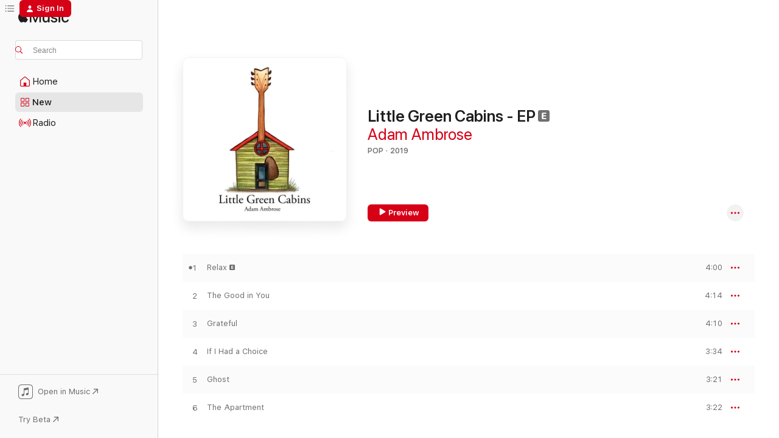

--- FILE ---
content_type: text/html
request_url: https://music.apple.com/us/album/little-green-cabins-ep/1450375486?at=1000lHKX&ct=odesli_http&itsct=odsl_m&itscg=30200&ls=1
body_size: 22449
content:
<!DOCTYPE html>
<html dir="ltr" lang="en-US">
    <head>
        <!-- prettier-ignore -->
        <meta charset="utf-8">
        <!-- prettier-ignore -->
        <meta http-equiv="X-UA-Compatible" content="IE=edge">
        <!-- prettier-ignore -->
        <meta
            name="viewport"
            content="width=device-width,initial-scale=1,interactive-widget=resizes-content"
        >
        <!-- prettier-ignore -->
        <meta name="applicable-device" content="pc,mobile">
        <!-- prettier-ignore -->
        <meta name="referrer" content="strict-origin">
        <!-- prettier-ignore -->
        <link
            rel="apple-touch-icon"
            sizes="180x180"
            href="/assets/favicon/favicon-180.png"
        >
        <!-- prettier-ignore -->
        <link
            rel="icon"
            type="image/png"
            sizes="32x32"
            href="/assets/favicon/favicon-32.png"
        >
        <!-- prettier-ignore -->
        <link
            rel="icon"
            type="image/png"
            sizes="16x16"
            href="/assets/favicon/favicon-16.png"
        >
        <!-- prettier-ignore -->
        <link
            rel="mask-icon"
            href="/assets/favicon/favicon.svg"
            color="#fa233b"
        >
        <!-- prettier-ignore -->
        <link rel="manifest" href="/manifest.json">

        <title>‎Little Green Cabins - EP - Album by Adam Ambrose - Apple Music</title><!-- HEAD_svelte-1cypuwr_START --><link rel="preconnect" href="//www.apple.com/wss/fonts" crossorigin="anonymous"><link rel="stylesheet" href="//www.apple.com/wss/fonts?families=SF+Pro,v4%7CSF+Pro+Icons,v1&amp;display=swap" type="text/css" referrerpolicy="strict-origin-when-cross-origin"><!-- HEAD_svelte-1cypuwr_END --><!-- HEAD_svelte-1dn0qnz_START -->    <meta name="description" content="Listen to Little Green Cabins - EP by Adam Ambrose on Apple Music. 2019. 6 Songs. Duration: 22 minutes."> <meta name="keywords" content="listen, Little Green Cabins - EP, Adam Ambrose, music, singles, songs, Pop, streaming music, apple music"> <link rel="canonical" href="https://music.apple.com/us/album/little-green-cabins-ep/1450375486">   <link rel="alternate" type="application/json+oembed" href="https://music.apple.com/api/oembed?url=https%3A%2F%2Fmusic.apple.com%2Fus%2Falbum%2Flittle-green-cabins-ep%2F1450375486" title="Little Green Cabins - EP by Adam Ambrose on Apple Music">  <meta name="al:ios:app_store_id" content="1108187390"> <meta name="al:ios:app_name" content="Apple Music"> <meta name="apple:content_id" content="1450375486"> <meta name="apple:title" content="Little Green Cabins - EP"> <meta name="apple:description" content="Listen to Little Green Cabins - EP by Adam Ambrose on Apple Music. 2019. 6 Songs. Duration: 22 minutes.">   <meta property="og:title" content="Little Green Cabins - EP by Adam Ambrose on Apple Music"> <meta property="og:description" content="Album · 2019 · 6 Songs"> <meta property="og:site_name" content="Apple Music - Web Player"> <meta property="og:url" content="https://music.apple.com/us/album/little-green-cabins-ep/1450375486"> <meta property="og:image" content="https://is1-ssl.mzstatic.com/image/thumb/Music124/v4/b5/c2/fa/b5c2fa7f-401d-964b-4b0a-3fe3eb220800/be600447-f7c9-402d-abae-c16778dd69f4.jpg/1200x630bf-60.jpg"> <meta property="og:image:secure_url" content="https://is1-ssl.mzstatic.com/image/thumb/Music124/v4/b5/c2/fa/b5c2fa7f-401d-964b-4b0a-3fe3eb220800/be600447-f7c9-402d-abae-c16778dd69f4.jpg/1200x630bf-60.jpg"> <meta property="og:image:alt" content="Little Green Cabins - EP by Adam Ambrose on Apple Music"> <meta property="og:image:width" content="1200"> <meta property="og:image:height" content="630"> <meta property="og:image:type" content="image/jpg"> <meta property="og:type" content="music.album"> <meta property="og:locale" content="en_US">  <meta property="music:song_count" content="6"> <meta property="music:song" content="https://music.apple.com/us/song/relax/1450375487"> <meta property="music:song:preview_url:secure_url" content="https://music.apple.com/us/song/relax/1450375487"> <meta property="music:song:disc" content="1"> <meta property="music:song:duration" content="PT4M"> <meta property="music:song:track" content="1">  <meta property="music:song" content="https://music.apple.com/us/song/the-good-in-you/1450375683"> <meta property="music:song:preview_url:secure_url" content="https://music.apple.com/us/song/the-good-in-you/1450375683"> <meta property="music:song:disc" content="1"> <meta property="music:song:duration" content="PT4M14S"> <meta property="music:song:track" content="2">  <meta property="music:song" content="https://music.apple.com/us/song/grateful/1450375684"> <meta property="music:song:preview_url:secure_url" content="https://music.apple.com/us/song/grateful/1450375684"> <meta property="music:song:disc" content="1"> <meta property="music:song:duration" content="PT4M10S"> <meta property="music:song:track" content="3">  <meta property="music:song" content="https://music.apple.com/us/song/if-i-had-a-choice/1450375685"> <meta property="music:song:preview_url:secure_url" content="https://music.apple.com/us/song/if-i-had-a-choice/1450375685"> <meta property="music:song:disc" content="1"> <meta property="music:song:duration" content="PT3M34S"> <meta property="music:song:track" content="4">  <meta property="music:song" content="https://music.apple.com/us/song/ghost/1450375686"> <meta property="music:song:preview_url:secure_url" content="https://music.apple.com/us/song/ghost/1450375686"> <meta property="music:song:disc" content="1"> <meta property="music:song:duration" content="PT3M21S"> <meta property="music:song:track" content="5">  <meta property="music:song" content="https://music.apple.com/us/song/the-apartment/1450375687"> <meta property="music:song:preview_url:secure_url" content="https://music.apple.com/us/song/the-apartment/1450375687"> <meta property="music:song:disc" content="1"> <meta property="music:song:duration" content="PT3M22S"> <meta property="music:song:track" content="6">   <meta property="music:musician" content="https://music.apple.com/us/artist/adam-ambrose/1247412685"> <meta property="music:release_date" content="2019-01-04T00:00:00.000Z">   <meta name="twitter:title" content="Little Green Cabins - EP by Adam Ambrose on Apple Music"> <meta name="twitter:description" content="Album · 2019 · 6 Songs"> <meta name="twitter:site" content="@AppleMusic"> <meta name="twitter:image" content="https://is1-ssl.mzstatic.com/image/thumb/Music124/v4/b5/c2/fa/b5c2fa7f-401d-964b-4b0a-3fe3eb220800/be600447-f7c9-402d-abae-c16778dd69f4.jpg/600x600bf-60.jpg"> <meta name="twitter:image:alt" content="Little Green Cabins - EP by Adam Ambrose on Apple Music"> <meta name="twitter:card" content="summary">     <!-- HTML_TAG_START -->
                <script id=schema:music-album type="application/ld+json">
                    {"@context":"http://schema.org","@type":"MusicAlbum","name":"Little Green Cabins - EP","description":"Listen to Little Green Cabins - EP by Adam Ambrose on Apple Music. 2019. 6 Songs. Duration: 22 minutes.","citation":[{"@type":"MusicAlbum","image":"https://is1-ssl.mzstatic.com/image/thumb/Music123/v4/8c/d5/cf/8cd5cf8e-fa8f-6e00-94ef-c7cc54250d48/artwork.jpg/1200x630bb.jpg","url":"https://music.apple.com/us/album/everything-still-doesnt-make-sense/1512484598","name":"Everything Still Doesn't Make Sense"},{"@type":"MusicAlbum","image":"https://is1-ssl.mzstatic.com/image/thumb/Music123/v4/e5/c1/46/e5c1460e-566f-4794-85e6-9ab59fd5dbc2/artwork.jpg/1200x630bb.jpg","url":"https://music.apple.com/us/album/halle-ep/1478787284","name":"Halle - EP"},{"@type":"MusicAlbum","image":"https://is1-ssl.mzstatic.com/image/thumb/Music124/v4/9d/d4/2c/9dd42c78-b21c-fe12-7c6d-d8f5371eb789/192914884903.jpg/1200x630bb.jpg","url":"https://music.apple.com/us/album/blue/1452300811","name":"Blue"},{"@type":"MusicAlbum","image":"https://is1-ssl.mzstatic.com/image/thumb/Music124/v4/3a/11/1f/3a111fe2-35be-92b0-ffc6-183a322f2af8/192914588177.jpg/1200x630bb.jpg","url":"https://music.apple.com/us/album/tribe/1440547550","name":"Tribe"},{"@type":"MusicAlbum","image":"https://is1-ssl.mzstatic.com/image/thumb/Music118/v4/81/e6/ba/81e6ba6c-6777-2f5b-63a9-dc784bb3d9ae/5059033049161_cover.jpg/1200x630bb.jpg","url":"https://music.apple.com/us/album/doldrum-ep/1442353138","name":"Doldrum - EP"},{"@type":"MusicAlbum","image":"https://is1-ssl.mzstatic.com/image/thumb/Music221/v4/06/d6/c5/06d6c593-dc41-5657-872e-eb4a5e64c1fa/859732642114_cover.jpg/1200x630bb.jpg","url":"https://music.apple.com/us/album/lost-in-the-clouds/1467886543","name":"Lost in the Clouds"},{"@type":"MusicAlbum","image":"https://is1-ssl.mzstatic.com/image/thumb/Music115/v4/6d/4e/93/6d4e93ff-5ee0-6b5b-aefe-b79584a27058/193436138703_01_img001.jpg/1200x630bb.jpg","url":"https://music.apple.com/us/album/witches-lake-ep/1460423113","name":"Witches Lake - EP"},{"@type":"MusicAlbum","image":"https://is1-ssl.mzstatic.com/image/thumb/Music116/v4/97/20/3c/97203cdc-cc59-b048-fad9-6a65c1d7acce/067003120159.png/1200x630bb.jpg","url":"https://music.apple.com/us/album/layers/1607653825","name":"Layers"},{"@type":"MusicAlbum","image":"https://is1-ssl.mzstatic.com/image/thumb/Music113/v4/34/38/de/3438def8-04be-dc78-b789-294a20ea492c/628810424634.png/1200x630bb.jpg","url":"https://music.apple.com/us/album/sunset-ep/1465166810","name":"Sunset - EP"},{"@type":"MusicAlbum","image":"https://is1-ssl.mzstatic.com/image/thumb/Music113/v4/a4/55/9e/a4559e32-3b96-da3b-34a4-f913769cbe49/858320007519_1.jpg/1200x630bb.jpg","url":"https://music.apple.com/us/album/now-or-nowhere-vol-1-ep/1479743776","name":"Now or Nowhere, Vol. 1 - EP"}],"tracks":[{"@type":"MusicRecording","name":"Relax","duration":"PT4M","url":"https://music.apple.com/us/song/relax/1450375487","offers":{"@type":"Offer","category":"free","price":0},"audio":{"@type":"AudioObject","potentialAction":{"@type":"ListenAction","expectsAcceptanceOf":{"@type":"Offer","category":"free"},"target":{"@type":"EntryPoint","actionPlatform":"https://music.apple.com/us/song/relax/1450375487"}},"name":"Relax","contentUrl":"https://audio-ssl.itunes.apple.com/itunes-assets/AudioPreview125/v4/68/ed/9e/68ed9e27-f6f1-1e42-dba0-27e2c10e5efa/mzaf_14305043423125263844.plus.aac.ep.m4a","duration":"PT4M","uploadDate":"2019-01-04","thumbnailUrl":"https://is1-ssl.mzstatic.com/image/thumb/Music124/v4/b5/c2/fa/b5c2fa7f-401d-964b-4b0a-3fe3eb220800/be600447-f7c9-402d-abae-c16778dd69f4.jpg/1200x630bb.jpg"}},{"@type":"MusicRecording","name":"The Good in You","duration":"PT4M14S","url":"https://music.apple.com/us/song/the-good-in-you/1450375683","offers":{"@type":"Offer","category":"free","price":0},"audio":{"@type":"AudioObject","potentialAction":{"@type":"ListenAction","expectsAcceptanceOf":{"@type":"Offer","category":"free"},"target":{"@type":"EntryPoint","actionPlatform":"https://music.apple.com/us/song/the-good-in-you/1450375683"}},"name":"The Good in You","contentUrl":"https://audio-ssl.itunes.apple.com/itunes-assets/AudioPreview125/v4/94/39/1d/94391d17-3bfa-4c1c-82e5-0c38d42456a5/mzaf_12280500328586267734.plus.aac.ep.m4a","duration":"PT4M14S","uploadDate":"2019-01-04","thumbnailUrl":"https://is1-ssl.mzstatic.com/image/thumb/Music124/v4/b5/c2/fa/b5c2fa7f-401d-964b-4b0a-3fe3eb220800/be600447-f7c9-402d-abae-c16778dd69f4.jpg/1200x630bb.jpg"}},{"@type":"MusicRecording","name":"Grateful","duration":"PT4M10S","url":"https://music.apple.com/us/song/grateful/1450375684","offers":{"@type":"Offer","category":"free","price":0},"audio":{"@type":"AudioObject","potentialAction":{"@type":"ListenAction","expectsAcceptanceOf":{"@type":"Offer","category":"free"},"target":{"@type":"EntryPoint","actionPlatform":"https://music.apple.com/us/song/grateful/1450375684"}},"name":"Grateful","contentUrl":"https://audio-ssl.itunes.apple.com/itunes-assets/AudioPreview115/v4/33/1d/78/331d7893-8244-73d2-d49c-c8dfc9213adc/mzaf_15461395542780137292.plus.aac.ep.m4a","duration":"PT4M10S","uploadDate":"2018-07-27","thumbnailUrl":"https://is1-ssl.mzstatic.com/image/thumb/Music124/v4/b5/c2/fa/b5c2fa7f-401d-964b-4b0a-3fe3eb220800/be600447-f7c9-402d-abae-c16778dd69f4.jpg/1200x630bb.jpg"}},{"@type":"MusicRecording","name":"If I Had a Choice","duration":"PT3M34S","url":"https://music.apple.com/us/song/if-i-had-a-choice/1450375685","offers":{"@type":"Offer","category":"free","price":0},"audio":{"@type":"AudioObject","potentialAction":{"@type":"ListenAction","expectsAcceptanceOf":{"@type":"Offer","category":"free"},"target":{"@type":"EntryPoint","actionPlatform":"https://music.apple.com/us/song/if-i-had-a-choice/1450375685"}},"name":"If I Had a Choice","contentUrl":"https://audio-ssl.itunes.apple.com/itunes-assets/AudioPreview115/v4/ba/b0/4d/bab04df6-56ae-e040-2164-67aa3f056e40/mzaf_9753555868017868708.plus.aac.ep.m4a","duration":"PT3M34S","uploadDate":"2019-01-04","thumbnailUrl":"https://is1-ssl.mzstatic.com/image/thumb/Music124/v4/b5/c2/fa/b5c2fa7f-401d-964b-4b0a-3fe3eb220800/be600447-f7c9-402d-abae-c16778dd69f4.jpg/1200x630bb.jpg"}},{"@type":"MusicRecording","name":"Ghost","duration":"PT3M21S","url":"https://music.apple.com/us/song/ghost/1450375686","offers":{"@type":"Offer","category":"free","price":0},"audio":{"@type":"AudioObject","potentialAction":{"@type":"ListenAction","expectsAcceptanceOf":{"@type":"Offer","category":"free"},"target":{"@type":"EntryPoint","actionPlatform":"https://music.apple.com/us/song/ghost/1450375686"}},"name":"Ghost","contentUrl":"https://audio-ssl.itunes.apple.com/itunes-assets/AudioPreview124/v4/87/c7/38/87c73857-e470-a882-89d9-010e4aaad221/mzaf_7764508384829986803.plus.aac.ep.m4a","duration":"PT3M21S","uploadDate":"2018-03-15","thumbnailUrl":"https://is1-ssl.mzstatic.com/image/thumb/Music124/v4/b5/c2/fa/b5c2fa7f-401d-964b-4b0a-3fe3eb220800/be600447-f7c9-402d-abae-c16778dd69f4.jpg/1200x630bb.jpg"}},{"@type":"MusicRecording","name":"The Apartment","duration":"PT3M22S","url":"https://music.apple.com/us/song/the-apartment/1450375687","offers":{"@type":"Offer","category":"free","price":0},"audio":{"@type":"AudioObject","potentialAction":{"@type":"ListenAction","expectsAcceptanceOf":{"@type":"Offer","category":"free"},"target":{"@type":"EntryPoint","actionPlatform":"https://music.apple.com/us/song/the-apartment/1450375687"}},"name":"The Apartment","contentUrl":"https://audio-ssl.itunes.apple.com/itunes-assets/AudioPreview124/v4/dd/b5/07/ddb50786-637b-10aa-ab45-f7da30590bef/mzaf_6355539673973387907.plus.aac.ep.m4a","duration":"PT3M22S","uploadDate":"2019-01-04","thumbnailUrl":"https://is1-ssl.mzstatic.com/image/thumb/Music124/v4/b5/c2/fa/b5c2fa7f-401d-964b-4b0a-3fe3eb220800/be600447-f7c9-402d-abae-c16778dd69f4.jpg/1200x630bb.jpg"}}],"workExample":[{"@type":"MusicAlbum","image":"https://is1-ssl.mzstatic.com/image/thumb/Music114/v4/2f/7f/6f/2f7f6f5a-6902-e48b-1322-1cd6026b88f3/artwork.jpg/1200x630bb.jpg","url":"https://music.apple.com/us/album/simple-kind-of-love-demo-single/1542710734","name":"Simple Kind of Love (Demo) - Single"},{"@type":"MusicAlbum","image":"https://is1-ssl.mzstatic.com/image/thumb/Music123/v4/39/53/01/395301ba-fc08-ff3f-1274-02f35f6f40da/artwork.jpg/1200x630bb.jpg","url":"https://music.apple.com/us/album/heroes-single/1512138331","name":"Heroes - Single"},{"@type":"MusicAlbum","image":"https://is1-ssl.mzstatic.com/image/thumb/Music124/v4/b5/a3/f9/b5a3f91c-a3d4-e444-50b6-7e3cc70ec05f/artwork.jpg/1200x630bb.jpg","url":"https://music.apple.com/us/album/luv-each-other-single/1534213623","name":"Luv Each Other? - Single"},{"@type":"MusicAlbum","image":"https://is1-ssl.mzstatic.com/image/thumb/Music123/v4/ae/7f/48/ae7f488c-8b28-423f-cde3-4cf8b95331f5/7846CA48-571E-41E7-B8F4-6200CFEAFD63.png/1200x630bb.jpg","url":"https://music.apple.com/us/album/breathe-single/1481813893","name":"Breathe - Single"},{"@type":"MusicAlbum","image":"https://is1-ssl.mzstatic.com/image/thumb/Music125/v4/13/0a/fc/130afcd5-fa11-ecb5-87a5-f04e696541e2/artwork.jpg/1200x630bb.jpg","url":"https://music.apple.com/us/album/the-devil-within-single/1563662746","name":"The Devil Within - Single"},{"@type":"MusicAlbum","image":"https://is1-ssl.mzstatic.com/image/thumb/Music126/v4/d1/67/7d/d1677daf-b413-b579-d02b-db9f06563c45/3616557048555.png/1200x630bb.jpg","url":"https://music.apple.com/us/album/guilty-when-i-cry-single/1700902469","name":"Guilty When I Cry - Single"},{"@type":"MusicAlbum","image":"https://is1-ssl.mzstatic.com/image/thumb/Music126/v4/55/14/0d/55140d24-4140-d015-2728-9e29f7ad5062/artwork.jpg/1200x630bb.jpg","url":"https://music.apple.com/us/album/happy-u-exist-single/1611216872","name":"Happy U Exist - Single"},{"@type":"MusicAlbum","image":"https://is1-ssl.mzstatic.com/image/thumb/Music124/v4/c0/eb/3b/c0eb3b0d-509b-abf9-91c0-37a49fe725a1/artwork.jpg/1200x630bb.jpg","url":"https://music.apple.com/us/album/simple-kind-of-love-radio-edit-radio-edit-single/1550706409","name":"Simple Kind of Love (Radio Edit) [Radio Edit] - Single"},{"@type":"MusicAlbum","image":"https://is1-ssl.mzstatic.com/image/thumb/Music125/v4/b5/02/d8/b502d81f-6a15-62b1-22b5-9f31a1949b36/artwork.jpg/1200x630bb.jpg","url":"https://music.apple.com/us/album/crash-test-dummy-single/1588960725","name":"Crash Test Dummy - Single"},{"@type":"MusicAlbum","image":"https://is1-ssl.mzstatic.com/image/thumb/Music124/v4/26/53/18/265318a7-0bd3-5d0f-8982-3cd2cb369bb1/5BC5B549-73D4-4A7B-8867-17B5531B8E09.png/1200x630bb.jpg","url":"https://music.apple.com/us/album/the-good-in-you-single/1452807908","name":"The Good in You - Single"},{"@type":"MusicAlbum","image":"https://is1-ssl.mzstatic.com/image/thumb/Music114/v4/ad/65/9e/ad659e53-4e16-e5c8-44ab-f2bb19c499cd/F7D69983-4414-4C25-90DC-76BAB51D1A6D.png/1200x630bb.jpg","url":"https://music.apple.com/us/album/grateful-single/1453323616","name":"Grateful - Single"},{"@type":"MusicAlbum","image":"https://is1-ssl.mzstatic.com/image/thumb/Music114/v4/c4/9c/24/c49c2450-daed-171f-bada-592f835c38b3/artwork.jpg/1200x630bb.jpg","url":"https://music.apple.com/us/album/24-single/1546570251","name":"24 - Single"},{"@type":"MusicAlbum","image":"https://is1-ssl.mzstatic.com/image/thumb/Music114/v4/21/bc/f6/21bcf63a-2792-fbaf-36d1-78bcef1aec68/796ecba1-f22d-4ad9-a83a-3592be36678f.jpg/1200x630bb.jpg","url":"https://music.apple.com/us/album/a-beautiful-mind-single/1449695466","name":"A Beautiful Mind - Single"},{"@type":"MusicAlbum","image":"https://is1-ssl.mzstatic.com/image/thumb/Music113/v4/da/c3/9c/dac39c60-998c-ef49-2db5-bdc33498e820/659EC379-E2E5-4662-9A9D-249F64498AAC.png/1200x630bb.jpg","url":"https://music.apple.com/us/album/through-it-all-single/1467879624","name":"Through It All - Single"},{"@type":"MusicAlbum","image":"https://is1-ssl.mzstatic.com/image/thumb/Music116/v4/d7/d4/cb/d7d4cbe3-3678-3339-b7b1-d6f9dd49d1ac/8721056274116.png/1200x630bb.jpg","url":"https://music.apple.com/us/album/the-bee-song-single/1724427015","name":"The Bee Song - Single"},{"@type":"MusicRecording","name":"Relax","duration":"PT4M","url":"https://music.apple.com/us/song/relax/1450375487","offers":{"@type":"Offer","category":"free","price":0},"audio":{"@type":"AudioObject","potentialAction":{"@type":"ListenAction","expectsAcceptanceOf":{"@type":"Offer","category":"free"},"target":{"@type":"EntryPoint","actionPlatform":"https://music.apple.com/us/song/relax/1450375487"}},"name":"Relax","contentUrl":"https://audio-ssl.itunes.apple.com/itunes-assets/AudioPreview125/v4/68/ed/9e/68ed9e27-f6f1-1e42-dba0-27e2c10e5efa/mzaf_14305043423125263844.plus.aac.ep.m4a","duration":"PT4M","uploadDate":"2019-01-04","thumbnailUrl":"https://is1-ssl.mzstatic.com/image/thumb/Music124/v4/b5/c2/fa/b5c2fa7f-401d-964b-4b0a-3fe3eb220800/be600447-f7c9-402d-abae-c16778dd69f4.jpg/1200x630bb.jpg"}},{"@type":"MusicRecording","name":"The Good in You","duration":"PT4M14S","url":"https://music.apple.com/us/song/the-good-in-you/1450375683","offers":{"@type":"Offer","category":"free","price":0},"audio":{"@type":"AudioObject","potentialAction":{"@type":"ListenAction","expectsAcceptanceOf":{"@type":"Offer","category":"free"},"target":{"@type":"EntryPoint","actionPlatform":"https://music.apple.com/us/song/the-good-in-you/1450375683"}},"name":"The Good in You","contentUrl":"https://audio-ssl.itunes.apple.com/itunes-assets/AudioPreview125/v4/94/39/1d/94391d17-3bfa-4c1c-82e5-0c38d42456a5/mzaf_12280500328586267734.plus.aac.ep.m4a","duration":"PT4M14S","uploadDate":"2019-01-04","thumbnailUrl":"https://is1-ssl.mzstatic.com/image/thumb/Music124/v4/b5/c2/fa/b5c2fa7f-401d-964b-4b0a-3fe3eb220800/be600447-f7c9-402d-abae-c16778dd69f4.jpg/1200x630bb.jpg"}},{"@type":"MusicRecording","name":"Grateful","duration":"PT4M10S","url":"https://music.apple.com/us/song/grateful/1450375684","offers":{"@type":"Offer","category":"free","price":0},"audio":{"@type":"AudioObject","potentialAction":{"@type":"ListenAction","expectsAcceptanceOf":{"@type":"Offer","category":"free"},"target":{"@type":"EntryPoint","actionPlatform":"https://music.apple.com/us/song/grateful/1450375684"}},"name":"Grateful","contentUrl":"https://audio-ssl.itunes.apple.com/itunes-assets/AudioPreview115/v4/33/1d/78/331d7893-8244-73d2-d49c-c8dfc9213adc/mzaf_15461395542780137292.plus.aac.ep.m4a","duration":"PT4M10S","uploadDate":"2018-07-27","thumbnailUrl":"https://is1-ssl.mzstatic.com/image/thumb/Music124/v4/b5/c2/fa/b5c2fa7f-401d-964b-4b0a-3fe3eb220800/be600447-f7c9-402d-abae-c16778dd69f4.jpg/1200x630bb.jpg"}},{"@type":"MusicRecording","name":"If I Had a Choice","duration":"PT3M34S","url":"https://music.apple.com/us/song/if-i-had-a-choice/1450375685","offers":{"@type":"Offer","category":"free","price":0},"audio":{"@type":"AudioObject","potentialAction":{"@type":"ListenAction","expectsAcceptanceOf":{"@type":"Offer","category":"free"},"target":{"@type":"EntryPoint","actionPlatform":"https://music.apple.com/us/song/if-i-had-a-choice/1450375685"}},"name":"If I Had a Choice","contentUrl":"https://audio-ssl.itunes.apple.com/itunes-assets/AudioPreview115/v4/ba/b0/4d/bab04df6-56ae-e040-2164-67aa3f056e40/mzaf_9753555868017868708.plus.aac.ep.m4a","duration":"PT3M34S","uploadDate":"2019-01-04","thumbnailUrl":"https://is1-ssl.mzstatic.com/image/thumb/Music124/v4/b5/c2/fa/b5c2fa7f-401d-964b-4b0a-3fe3eb220800/be600447-f7c9-402d-abae-c16778dd69f4.jpg/1200x630bb.jpg"}},{"@type":"MusicRecording","name":"Ghost","duration":"PT3M21S","url":"https://music.apple.com/us/song/ghost/1450375686","offers":{"@type":"Offer","category":"free","price":0},"audio":{"@type":"AudioObject","potentialAction":{"@type":"ListenAction","expectsAcceptanceOf":{"@type":"Offer","category":"free"},"target":{"@type":"EntryPoint","actionPlatform":"https://music.apple.com/us/song/ghost/1450375686"}},"name":"Ghost","contentUrl":"https://audio-ssl.itunes.apple.com/itunes-assets/AudioPreview124/v4/87/c7/38/87c73857-e470-a882-89d9-010e4aaad221/mzaf_7764508384829986803.plus.aac.ep.m4a","duration":"PT3M21S","uploadDate":"2018-03-15","thumbnailUrl":"https://is1-ssl.mzstatic.com/image/thumb/Music124/v4/b5/c2/fa/b5c2fa7f-401d-964b-4b0a-3fe3eb220800/be600447-f7c9-402d-abae-c16778dd69f4.jpg/1200x630bb.jpg"}},{"@type":"MusicRecording","name":"The Apartment","duration":"PT3M22S","url":"https://music.apple.com/us/song/the-apartment/1450375687","offers":{"@type":"Offer","category":"free","price":0},"audio":{"@type":"AudioObject","potentialAction":{"@type":"ListenAction","expectsAcceptanceOf":{"@type":"Offer","category":"free"},"target":{"@type":"EntryPoint","actionPlatform":"https://music.apple.com/us/song/the-apartment/1450375687"}},"name":"The Apartment","contentUrl":"https://audio-ssl.itunes.apple.com/itunes-assets/AudioPreview124/v4/dd/b5/07/ddb50786-637b-10aa-ab45-f7da30590bef/mzaf_6355539673973387907.plus.aac.ep.m4a","duration":"PT3M22S","uploadDate":"2019-01-04","thumbnailUrl":"https://is1-ssl.mzstatic.com/image/thumb/Music124/v4/b5/c2/fa/b5c2fa7f-401d-964b-4b0a-3fe3eb220800/be600447-f7c9-402d-abae-c16778dd69f4.jpg/1200x630bb.jpg"}}],"url":"https://music.apple.com/us/album/little-green-cabins-ep/1450375486","image":"https://is1-ssl.mzstatic.com/image/thumb/Music124/v4/b5/c2/fa/b5c2fa7f-401d-964b-4b0a-3fe3eb220800/be600447-f7c9-402d-abae-c16778dd69f4.jpg/1200x630bb.jpg","potentialAction":{"@type":"ListenAction","expectsAcceptanceOf":{"@type":"Offer","category":"free"},"target":{"@type":"EntryPoint","actionPlatform":"https://music.apple.com/us/album/little-green-cabins-ep/1450375486"}},"genre":["Pop","Music","Rock","Singer/Songwriter"],"datePublished":"2019-01-04","byArtist":[{"@type":"MusicGroup","url":"https://music.apple.com/us/artist/adam-ambrose/1247412685","name":"Adam Ambrose"}]}
                </script>
                <!-- HTML_TAG_END -->    <!-- HEAD_svelte-1dn0qnz_END -->
      <script type="module" crossorigin src="/assets/index~77561b5388.js"></script>
      <link rel="stylesheet" href="/assets/index~95276f17a2.css">
      <script type="module">import.meta.url;import("_").catch(()=>1);async function* g(){};window.__vite_is_modern_browser=true;</script>
      <script type="module">!function(){if(window.__vite_is_modern_browser)return;console.warn("vite: loading legacy chunks, syntax error above and the same error below should be ignored");var e=document.getElementById("vite-legacy-polyfill"),n=document.createElement("script");n.src=e.src,n.onload=function(){System.import(document.getElementById('vite-legacy-entry').getAttribute('data-src'))},document.body.appendChild(n)}();</script>
    </head>
    <body>
        <script src="/assets/focus-visible/focus-visible.min.js"></script>
        
        <script
            async
            src="/includes/js-cdn/musickit/v3/amp/musickit.js"
        ></script>
        <script
            type="module"
            async
            src="/includes/js-cdn/musickit/v3/components/musickit-components/musickit-components.esm.js"
        ></script>
        <script
            nomodule
            async
            src="/includes/js-cdn/musickit/v3/components/musickit-components/musickit-components.js"
        ></script>
        <svg style="display: none" xmlns="http://www.w3.org/2000/svg">
            <symbol id="play-circle-fill" viewBox="0 0 60 60">
                <path
                    class="icon-circle-fill__circle"
                    fill="var(--iconCircleFillBG, transparent)"
                    d="M30 60c16.411 0 30-13.617 30-30C60 13.588 46.382 0 29.971 0 13.588 0 .001 13.588.001 30c0 16.383 13.617 30 30 30Z"
                />
                <path
                    fill="var(--iconFillArrow, var(--keyColor, black))"
                    d="M24.411 41.853c-1.41.853-3.028.177-3.028-1.294V19.47c0-1.44 1.735-2.058 3.028-1.294l17.265 10.235a1.89 1.89 0 0 1 0 3.265L24.411 41.853Z"
                />
            </symbol>
        </svg>
        <div class="body-container">
              <div class="app-container svelte-t3vj1e" data-testid="app-container">   <div class="header svelte-rjjbqs" data-testid="header"><nav data-testid="navigation" class="navigation svelte-13li0vp"><div class="navigation__header svelte-13li0vp"><div data-testid="logo" class="logo svelte-1o7dz8w"> <a aria-label="Apple Music" role="img" href="https://music.apple.com/us/home" class="svelte-1o7dz8w"><svg height="20" viewBox="0 0 83 20" width="83" xmlns="http://www.w3.org/2000/svg" class="logo" aria-hidden="true"><path d="M34.752 19.746V6.243h-.088l-5.433 13.503h-2.074L21.711 6.243h-.087v13.503h-2.548V1.399h3.235l5.833 14.621h.1l5.82-14.62h3.248v18.347h-2.56zm16.649 0h-2.586v-2.263h-.062c-.725 1.602-2.061 2.504-4.072 2.504-2.86 0-4.61-1.894-4.61-4.958V6.37h2.698v8.125c0 2.034.95 3.127 2.81 3.127 1.95 0 3.124-1.373 3.124-3.458V6.37H51.4v13.376zm7.394-13.618c3.06 0 5.046 1.73 5.134 4.196h-2.536c-.15-1.296-1.087-2.11-2.598-2.11-1.462 0-2.436.724-2.436 1.793 0 .839.6 1.41 2.023 1.741l2.136.496c2.686.636 3.71 1.704 3.71 3.636 0 2.442-2.236 4.12-5.333 4.12-3.285 0-5.26-1.64-5.509-4.183h2.673c.25 1.398 1.187 2.085 2.836 2.085 1.623 0 2.623-.687 2.623-1.78 0-.865-.487-1.373-1.924-1.704l-2.136-.508c-2.498-.585-3.735-1.806-3.735-3.75 0-2.391 2.049-4.032 5.072-4.032zM66.1 2.836c0-.878.7-1.577 1.561-1.577.862 0 1.55.7 1.55 1.577 0 .864-.688 1.576-1.55 1.576a1.573 1.573 0 0 1-1.56-1.576zm.212 3.534h2.698v13.376h-2.698zm14.089 4.603c-.275-1.424-1.324-2.556-3.085-2.556-2.086 0-3.46 1.767-3.46 4.64 0 2.938 1.386 4.642 3.485 4.642 1.66 0 2.748-.928 3.06-2.48H83C82.713 18.067 80.477 20 77.317 20c-3.76 0-6.208-2.62-6.208-6.942 0-4.247 2.448-6.93 6.183-6.93 3.385 0 5.446 2.213 5.683 4.845h-2.573zM10.824 3.189c-.698.834-1.805 1.496-2.913 1.398-.145-1.128.41-2.33 1.036-3.065C9.644.662 10.848.05 11.835 0c.121 1.178-.336 2.33-1.01 3.19zm.999 1.619c.624.049 2.425.244 3.578 1.98-.096.074-2.137 1.272-2.113 3.79.024 3.01 2.593 4.012 2.617 4.037-.024.074-.407 1.419-1.344 2.812-.817 1.224-1.657 2.422-3.002 2.447-1.297.024-1.73-.783-3.218-.783-1.489 0-1.97.758-3.194.807-1.297.048-2.28-1.297-3.097-2.52C.368 14.908-.904 10.408.825 7.375c.84-1.516 2.377-2.47 4.034-2.495 1.273-.023 2.45.857 3.218.857.769 0 2.137-1.027 3.746-.93z"></path></svg></a>   </div> <div class="search-input-wrapper svelte-nrtdem" data-testid="search-input"><div data-testid="amp-search-input" aria-controls="search-suggestions" aria-expanded="false" aria-haspopup="listbox" aria-owns="search-suggestions" class="search-input-container svelte-rg26q6" tabindex="-1" role=""><div class="flex-container svelte-rg26q6"><form role="search" id="search-input-form" class="svelte-rg26q6"><svg height="16" width="16" viewBox="0 0 16 16" class="search-svg" aria-hidden="true"><path d="M11.87 10.835c.018.015.035.03.051.047l3.864 3.863a.735.735 0 1 1-1.04 1.04l-3.863-3.864a.744.744 0 0 1-.047-.051 6.667 6.667 0 1 1 1.035-1.035zM6.667 12a5.333 5.333 0 1 0 0-10.667 5.333 5.333 0 0 0 0 10.667z"></path></svg> <input aria-autocomplete="list" aria-multiline="false" aria-controls="search-suggestions" placeholder="Search" spellcheck="false" autocomplete="off" autocorrect="off" autocapitalize="off" type="search" class="search-input__text-field svelte-rg26q6" data-testid="search-input__text-field"></form> </div> <div data-testid="search-scope-bar"></div>   </div> </div></div> <div data-testid="navigation-content" class="navigation__content svelte-13li0vp" id="navigation" aria-hidden="false"> <div class="navigation__scrollable-container svelte-13li0vp"><div data-testid="navigation-items-primary" class="navigation-items navigation-items--primary svelte-ng61m8"> <ul class="navigation-items__list svelte-ng61m8">  <li class="navigation-item navigation-item__home svelte-1a5yt87" aria-selected="false" data-testid="navigation-item"> <a href="https://music.apple.com/us/home" class="navigation-item__link svelte-1a5yt87" role="button" data-testid="home" aria-pressed="false"><div class="navigation-item__content svelte-zhx7t9"> <span class="navigation-item__icon svelte-zhx7t9"> <svg width="24" height="24" viewBox="0 0 24 24" xmlns="http://www.w3.org/2000/svg" aria-hidden="true"><path d="M5.93 20.16a1.94 1.94 0 0 1-1.43-.502c-.334-.335-.502-.794-.502-1.393v-7.142c0-.362.062-.688.177-.953.123-.264.326-.529.6-.75l6.145-5.157c.176-.141.344-.247.52-.318.176-.07.362-.105.564-.105.194 0 .388.035.565.105.176.07.352.177.52.318l6.146 5.158c.273.23.467.476.59.75.124.264.177.59.177.96v7.134c0 .59-.159 1.058-.503 1.393-.335.335-.811.503-1.428.503H5.929Zm12.14-1.172c.221 0 .406-.07.547-.212a.688.688 0 0 0 .22-.511v-7.142c0-.177-.026-.344-.087-.459a.97.97 0 0 0-.265-.353l-6.154-5.149a.756.756 0 0 0-.177-.115.37.37 0 0 0-.15-.035.37.37 0 0 0-.158.035l-.177.115-6.145 5.15a.982.982 0 0 0-.274.352 1.13 1.13 0 0 0-.088.468v7.133c0 .203.08.379.23.511a.744.744 0 0 0 .546.212h12.133Zm-8.323-4.7c0-.176.062-.326.177-.432a.6.6 0 0 1 .423-.159h3.315c.176 0 .326.053.432.16s.159.255.159.431v4.973H9.756v-4.973Z"></path></svg> </span> <span class="navigation-item__label svelte-zhx7t9"> Home </span> </div></a>  </li>  <li class="navigation-item navigation-item__new svelte-1a5yt87" aria-selected="false" data-testid="navigation-item"> <a href="https://music.apple.com/us/new" class="navigation-item__link svelte-1a5yt87" role="button" data-testid="new" aria-pressed="false"><div class="navigation-item__content svelte-zhx7t9"> <span class="navigation-item__icon svelte-zhx7t9"> <svg height="24" viewBox="0 0 24 24" width="24" aria-hidden="true"><path d="M9.92 11.354c.966 0 1.453-.487 1.453-1.49v-3.4c0-1.004-.487-1.483-1.453-1.483H6.452C5.487 4.981 5 5.46 5 6.464v3.4c0 1.003.487 1.49 1.452 1.49zm7.628 0c.965 0 1.452-.487 1.452-1.49v-3.4c0-1.004-.487-1.483-1.452-1.483h-3.46c-.974 0-1.46.479-1.46 1.483v3.4c0 1.003.486 1.49 1.46 1.49zm-7.65-1.073h-3.43c-.266 0-.396-.137-.396-.418v-3.4c0-.273.13-.41.396-.41h3.43c.265 0 .402.137.402.41v3.4c0 .281-.137.418-.403.418zm7.634 0h-3.43c-.273 0-.402-.137-.402-.418v-3.4c0-.273.129-.41.403-.41h3.43c.265 0 .395.137.395.41v3.4c0 .281-.13.418-.396.418zm-7.612 8.7c.966 0 1.453-.48 1.453-1.483v-3.407c0-.996-.487-1.483-1.453-1.483H6.452c-.965 0-1.452.487-1.452 1.483v3.407c0 1.004.487 1.483 1.452 1.483zm7.628 0c.965 0 1.452-.48 1.452-1.483v-3.407c0-.996-.487-1.483-1.452-1.483h-3.46c-.974 0-1.46.487-1.46 1.483v3.407c0 1.004.486 1.483 1.46 1.483zm-7.65-1.072h-3.43c-.266 0-.396-.137-.396-.41v-3.4c0-.282.13-.418.396-.418h3.43c.265 0 .402.136.402.418v3.4c0 .273-.137.41-.403.41zm7.634 0h-3.43c-.273 0-.402-.137-.402-.41v-3.4c0-.282.129-.418.403-.418h3.43c.265 0 .395.136.395.418v3.4c0 .273-.13.41-.396.41z" fill-opacity=".95"></path></svg> </span> <span class="navigation-item__label svelte-zhx7t9"> New </span> </div></a>  </li>  <li class="navigation-item navigation-item__radio svelte-1a5yt87" aria-selected="false" data-testid="navigation-item"> <a href="https://music.apple.com/us/radio" class="navigation-item__link svelte-1a5yt87" role="button" data-testid="radio" aria-pressed="false"><div class="navigation-item__content svelte-zhx7t9"> <span class="navigation-item__icon svelte-zhx7t9"> <svg width="24" height="24" viewBox="0 0 24 24" xmlns="http://www.w3.org/2000/svg" aria-hidden="true"><path d="M19.359 18.57C21.033 16.818 22 14.461 22 11.89s-.967-4.93-2.641-6.68c-.276-.292-.653-.26-.868-.023-.222.246-.176.591.085.868 1.466 1.535 2.272 3.593 2.272 5.835 0 2.241-.806 4.3-2.272 5.835-.261.268-.307.621-.085.86.215.245.592.276.868-.016zm-13.85.014c.222-.238.176-.59-.085-.86-1.474-1.535-2.272-3.593-2.272-5.834 0-2.242.798-4.3 2.272-5.835.261-.277.307-.622.085-.868-.215-.238-.592-.269-.868.023C2.967 6.96 2 9.318 2 11.89s.967 4.929 2.641 6.68c.276.29.653.26.868.014zm1.957-1.873c.223-.253.162-.583-.1-.867-.951-1.068-1.473-2.45-1.473-3.954 0-1.505.522-2.887 1.474-3.954.26-.284.322-.614.1-.876-.23-.26-.622-.26-.891.039-1.175 1.274-1.827 2.963-1.827 4.79 0 1.82.652 3.517 1.827 4.784.269.3.66.307.89.038zm9.958-.038c1.175-1.267 1.827-2.964 1.827-4.783 0-1.828-.652-3.517-1.827-4.791-.269-.3-.66-.3-.89-.039-.23.262-.162.592.092.876.96 1.067 1.481 2.449 1.481 3.954 0 1.504-.522 2.886-1.481 3.954-.254.284-.323.614-.092.867.23.269.621.261.89-.038zm-8.061-1.966c.23-.26.13-.568-.092-.883-.415-.522-.63-1.197-.63-1.934 0-.737.215-1.413.63-1.943.222-.307.322-.614.092-.875s-.653-.261-.906.054a4.385 4.385 0 0 0-.968 2.764 4.38 4.38 0 0 0 .968 2.756c.253.322.675.322.906.061zm6.18-.061a4.38 4.38 0 0 0 .968-2.756 4.385 4.385 0 0 0-.968-2.764c-.253-.315-.675-.315-.906-.054-.23.261-.138.568.092.875.415.53.63 1.206.63 1.943 0 .737-.215 1.412-.63 1.934-.23.315-.322.622-.092.883s.653.261.906-.061zm-3.547-.967c.96 0 1.789-.814 1.789-1.797s-.83-1.789-1.789-1.789c-.96 0-1.781.806-1.781 1.789 0 .983.821 1.797 1.781 1.797z"></path></svg> </span> <span class="navigation-item__label svelte-zhx7t9"> Radio </span> </div></a>  </li>  <li class="navigation-item navigation-item__search svelte-1a5yt87" aria-selected="false" data-testid="navigation-item"> <a href="https://music.apple.com/us/search" class="navigation-item__link svelte-1a5yt87" role="button" data-testid="search" aria-pressed="false"><div class="navigation-item__content svelte-zhx7t9"> <span class="navigation-item__icon svelte-zhx7t9"> <svg height="24" viewBox="0 0 24 24" width="24" aria-hidden="true"><path d="M17.979 18.553c.476 0 .813-.366.813-.835a.807.807 0 0 0-.235-.586l-3.45-3.457a5.61 5.61 0 0 0 1.158-3.413c0-3.098-2.535-5.633-5.633-5.633C7.542 4.63 5 7.156 5 10.262c0 3.098 2.534 5.632 5.632 5.632a5.614 5.614 0 0 0 3.274-1.055l3.472 3.472a.835.835 0 0 0 .6.242zm-7.347-3.875c-2.417 0-4.416-2-4.416-4.416 0-2.417 2-4.417 4.416-4.417 2.417 0 4.417 2 4.417 4.417s-2 4.416-4.417 4.416z" fill-opacity=".95"></path></svg> </span> <span class="navigation-item__label svelte-zhx7t9"> Search </span> </div></a>  </li></ul> </div>   </div> <div class="navigation__native-cta"><div slot="native-cta"><div data-testid="native-cta" class="native-cta svelte-1gjrrbw  native-cta--authenticated"><button class="native-cta__button svelte-1gjrrbw" data-testid="native-cta-button"><span class="native-cta__app-icon svelte-1gjrrbw"><svg width="24" height="24" xmlns="http://www.w3.org/2000/svg" xml:space="preserve" style="fill-rule:evenodd;clip-rule:evenodd;stroke-linejoin:round;stroke-miterlimit:2" viewBox="0 0 24 24" slot="app-icon" aria-hidden="true"><path d="M22.567 1.496C21.448.393 19.956.045 17.293.045H6.566c-2.508 0-4.028.376-5.12 1.465C.344 2.601 0 4.09 0 6.611v10.727c0 2.695.33 4.18 1.432 5.257 1.106 1.103 2.595 1.45 5.275 1.45h10.586c2.663 0 4.169-.347 5.274-1.45C23.656 21.504 24 20.033 24 17.338V6.752c0-2.694-.344-4.179-1.433-5.256Zm.411 4.9v11.299c0 1.898-.338 3.286-1.188 4.137-.851.864-2.256 1.191-4.141 1.191H6.35c-1.884 0-3.303-.341-4.154-1.191-.85-.851-1.174-2.239-1.174-4.137V6.54c0-2.014.324-3.445 1.16-4.295.851-.864 2.312-1.177 4.313-1.177h11.154c1.885 0 3.29.341 4.141 1.191.864.85 1.188 2.239 1.188 4.137Z" style="fill-rule:nonzero"></path><path d="M7.413 19.255c.987 0 2.48-.728 2.48-2.672v-6.385c0-.35.063-.428.378-.494l5.298-1.095c.351-.067.534.025.534.333l.035 4.286c0 .337-.182.586-.53.652l-1.014.228c-1.361.3-2.007.923-2.007 1.937 0 1.017.79 1.748 1.926 1.748.986 0 2.444-.679 2.444-2.64V5.654c0-.636-.279-.821-1.016-.66L9.646 6.298c-.448.091-.674.329-.674.699l.035 7.697c0 .336-.148.546-.446.613l-1.067.21c-1.329.266-1.986.93-1.986 1.993 0 1.017.786 1.745 1.905 1.745Z" style="fill-rule:nonzero"></path></svg></span> <span class="native-cta__label svelte-1gjrrbw">Open in Music</span> <span class="native-cta__arrow svelte-1gjrrbw"><svg height="16" width="16" viewBox="0 0 16 16" class="native-cta-action" aria-hidden="true"><path d="M1.559 16 13.795 3.764v8.962H16V0H3.274v2.205h8.962L0 14.441 1.559 16z"></path></svg></span></button> </div>  <button class="beta-button svelte-s7qkpt" data-testid="try-beta"><span class="beta-button__text svelte-s7qkpt">Try Beta</span> <svg height="16" width="16" viewBox="0 0 16 16" class="beta-button-action" aria-hidden="true"><path d="M1.559 16 13.795 3.764v8.962H16V0H3.274v2.205h8.962L0 14.441 1.559 16z"></path></svg></button></div></div></div> </nav> </div>  <div class="player-bar player-bar__floating-player svelte-1rr9v04" data-testid="player-bar" aria-label="Music controls" aria-hidden="false">   </div>   <div id="scrollable-page" class="scrollable-page svelte-mt0bfj" data-main-content data-testid="main-section" aria-hidden="false"><main data-testid="main" class="svelte-bzjlhs"><div class="content-container svelte-bzjlhs" data-testid="content-container"><div class="search-input-wrapper svelte-nrtdem" data-testid="search-input"><div data-testid="amp-search-input" aria-controls="search-suggestions" aria-expanded="false" aria-haspopup="listbox" aria-owns="search-suggestions" class="search-input-container svelte-rg26q6" tabindex="-1" role=""><div class="flex-container svelte-rg26q6"><form role="search" id="search-input-form" class="svelte-rg26q6"><svg height="16" width="16" viewBox="0 0 16 16" class="search-svg" aria-hidden="true"><path d="M11.87 10.835c.018.015.035.03.051.047l3.864 3.863a.735.735 0 1 1-1.04 1.04l-3.863-3.864a.744.744 0 0 1-.047-.051 6.667 6.667 0 1 1 1.035-1.035zM6.667 12a5.333 5.333 0 1 0 0-10.667 5.333 5.333 0 0 0 0 10.667z"></path></svg> <input value="" aria-autocomplete="list" aria-multiline="false" aria-controls="search-suggestions" placeholder="Search" spellcheck="false" autocomplete="off" autocorrect="off" autocapitalize="off" type="search" class="search-input__text-field svelte-rg26q6" data-testid="search-input__text-field"></form> </div> <div data-testid="search-scope-bar"> </div>   </div> </div>      <div class="section svelte-wa5vzl" data-testid="section-container" aria-label="Featured"> <div class="section-content svelte-wa5vzl" data-testid="section-content">  <div class="container-detail-header svelte-1uuona0 container-detail-header--no-description" data-testid="container-detail-header"><div slot="artwork"><div class="artwork__radiosity svelte-1agpw2h"> <div data-testid="artwork-component" class="artwork-component artwork-component--aspect-ratio artwork-component--orientation-square svelte-uduhys        artwork-component--has-borders" style="
            --artwork-bg-color: #ffffff;
            --aspect-ratio: 1;
            --placeholder-bg-color: #ffffff;
       ">   <picture class="svelte-uduhys"><source sizes=" (max-width:1319px) 296px,(min-width:1320px) and (max-width:1679px) 316px,316px" srcset="https://is1-ssl.mzstatic.com/image/thumb/Music124/v4/b5/c2/fa/b5c2fa7f-401d-964b-4b0a-3fe3eb220800/be600447-f7c9-402d-abae-c16778dd69f4.jpg/296x296bb.webp 296w,https://is1-ssl.mzstatic.com/image/thumb/Music124/v4/b5/c2/fa/b5c2fa7f-401d-964b-4b0a-3fe3eb220800/be600447-f7c9-402d-abae-c16778dd69f4.jpg/316x316bb.webp 316w,https://is1-ssl.mzstatic.com/image/thumb/Music124/v4/b5/c2/fa/b5c2fa7f-401d-964b-4b0a-3fe3eb220800/be600447-f7c9-402d-abae-c16778dd69f4.jpg/592x592bb.webp 592w,https://is1-ssl.mzstatic.com/image/thumb/Music124/v4/b5/c2/fa/b5c2fa7f-401d-964b-4b0a-3fe3eb220800/be600447-f7c9-402d-abae-c16778dd69f4.jpg/632x632bb.webp 632w" type="image/webp"> <source sizes=" (max-width:1319px) 296px,(min-width:1320px) and (max-width:1679px) 316px,316px" srcset="https://is1-ssl.mzstatic.com/image/thumb/Music124/v4/b5/c2/fa/b5c2fa7f-401d-964b-4b0a-3fe3eb220800/be600447-f7c9-402d-abae-c16778dd69f4.jpg/296x296bb-60.jpg 296w,https://is1-ssl.mzstatic.com/image/thumb/Music124/v4/b5/c2/fa/b5c2fa7f-401d-964b-4b0a-3fe3eb220800/be600447-f7c9-402d-abae-c16778dd69f4.jpg/316x316bb-60.jpg 316w,https://is1-ssl.mzstatic.com/image/thumb/Music124/v4/b5/c2/fa/b5c2fa7f-401d-964b-4b0a-3fe3eb220800/be600447-f7c9-402d-abae-c16778dd69f4.jpg/592x592bb-60.jpg 592w,https://is1-ssl.mzstatic.com/image/thumb/Music124/v4/b5/c2/fa/b5c2fa7f-401d-964b-4b0a-3fe3eb220800/be600447-f7c9-402d-abae-c16778dd69f4.jpg/632x632bb-60.jpg 632w" type="image/jpeg"> <img alt="" class="artwork-component__contents artwork-component__image svelte-uduhys" loading="lazy" src="/assets/artwork/1x1.gif" role="presentation" decoding="async" width="316" height="316" fetchpriority="auto" style="opacity: 1;"></picture> </div></div> <div data-testid="artwork-component" class="artwork-component artwork-component--aspect-ratio artwork-component--orientation-square svelte-uduhys        artwork-component--has-borders" style="
            --artwork-bg-color: #ffffff;
            --aspect-ratio: 1;
            --placeholder-bg-color: #ffffff;
       ">   <picture class="svelte-uduhys"><source sizes=" (max-width:1319px) 296px,(min-width:1320px) and (max-width:1679px) 316px,316px" srcset="https://is1-ssl.mzstatic.com/image/thumb/Music124/v4/b5/c2/fa/b5c2fa7f-401d-964b-4b0a-3fe3eb220800/be600447-f7c9-402d-abae-c16778dd69f4.jpg/296x296bb.webp 296w,https://is1-ssl.mzstatic.com/image/thumb/Music124/v4/b5/c2/fa/b5c2fa7f-401d-964b-4b0a-3fe3eb220800/be600447-f7c9-402d-abae-c16778dd69f4.jpg/316x316bb.webp 316w,https://is1-ssl.mzstatic.com/image/thumb/Music124/v4/b5/c2/fa/b5c2fa7f-401d-964b-4b0a-3fe3eb220800/be600447-f7c9-402d-abae-c16778dd69f4.jpg/592x592bb.webp 592w,https://is1-ssl.mzstatic.com/image/thumb/Music124/v4/b5/c2/fa/b5c2fa7f-401d-964b-4b0a-3fe3eb220800/be600447-f7c9-402d-abae-c16778dd69f4.jpg/632x632bb.webp 632w" type="image/webp"> <source sizes=" (max-width:1319px) 296px,(min-width:1320px) and (max-width:1679px) 316px,316px" srcset="https://is1-ssl.mzstatic.com/image/thumb/Music124/v4/b5/c2/fa/b5c2fa7f-401d-964b-4b0a-3fe3eb220800/be600447-f7c9-402d-abae-c16778dd69f4.jpg/296x296bb-60.jpg 296w,https://is1-ssl.mzstatic.com/image/thumb/Music124/v4/b5/c2/fa/b5c2fa7f-401d-964b-4b0a-3fe3eb220800/be600447-f7c9-402d-abae-c16778dd69f4.jpg/316x316bb-60.jpg 316w,https://is1-ssl.mzstatic.com/image/thumb/Music124/v4/b5/c2/fa/b5c2fa7f-401d-964b-4b0a-3fe3eb220800/be600447-f7c9-402d-abae-c16778dd69f4.jpg/592x592bb-60.jpg 592w,https://is1-ssl.mzstatic.com/image/thumb/Music124/v4/b5/c2/fa/b5c2fa7f-401d-964b-4b0a-3fe3eb220800/be600447-f7c9-402d-abae-c16778dd69f4.jpg/632x632bb-60.jpg 632w" type="image/jpeg"> <img alt="Little Green Cabins - EP" class="artwork-component__contents artwork-component__image svelte-uduhys" loading="lazy" src="/assets/artwork/1x1.gif" role="presentation" decoding="async" width="316" height="316" fetchpriority="auto" style="opacity: 1;"></picture> </div></div> <div class="headings svelte-1uuona0"> <h1 class="headings__title svelte-1uuona0" data-testid="non-editable-product-title"><span dir="auto">Little Green Cabins - EP</span> <span class="headings__badges svelte-1uuona0">   <span class="explicit-wrapper svelte-j8a2wc"><span data-testid="explicit-badge" class="explicit svelte-iojijn" aria-label="Explicit" role="img"><svg viewBox="0 0 9 9" width="9" height="9" aria-hidden="true"><path d="M3.9 7h1.9c.4 0 .7-.2.7-.5s-.3-.4-.7-.4H4.1V4.9h1.5c.4 0 .7-.1.7-.4 0-.3-.3-.5-.7-.5H4.1V2.9h1.7c.4 0 .7-.2.7-.5 0-.2-.3-.4-.7-.4H3.9c-.6 0-.9.3-.9.7v3.7c0 .3.3.6.9.6zM1.6 0h5.8C8.5 0 9 .5 9 1.6v5.9C9 8.5 8.5 9 7.4 9H1.6C.5 9 0 8.5 0 7.4V1.6C0 .5.5 0 1.6 0z"></path></svg> </span> </span></span></h1> <div class="headings__subtitles svelte-1uuona0" data-testid="product-subtitles"> <a data-testid="click-action" class="click-action svelte-c0t0j2" href="https://music.apple.com/us/artist/adam-ambrose/1247412685">Adam Ambrose</a> </div> <div class="headings__tertiary-titles"> </div> <div class="headings__metadata-bottom svelte-1uuona0">POP · 2019 </div></div>  <div class="primary-actions svelte-1uuona0"><div class="primary-actions__button primary-actions__button--play svelte-1uuona0"><div data-testid="button-action" class="button svelte-rka6wn primary"><button data-testid="click-action" class="click-action svelte-c0t0j2" aria-label="" ><span class="icon svelte-rka6wn" data-testid="play-icon"><svg height="16" viewBox="0 0 16 16" width="16"><path d="m4.4 15.14 10.386-6.096c.842-.459.794-1.64 0-2.097L4.401.85c-.87-.53-2-.12-2 .82v12.625c0 .966 1.06 1.4 2 .844z"></path></svg></span>  Preview</button> </div> </div> <div class="primary-actions__button primary-actions__button--shuffle svelte-1uuona0"> </div></div> <div class="secondary-actions svelte-1uuona0"><div class="secondary-actions svelte-1agpw2h" slot="secondary-actions">  <div class="cloud-buttons svelte-u0auos" data-testid="cloud-buttons">  <amp-contextual-menu-button config="[object Object]" class="svelte-1sn4kz"> <span aria-label="MORE" class="more-button svelte-1sn4kz more-button--platter" data-testid="more-button" slot="trigger-content"><svg width="28" height="28" viewBox="0 0 28 28" class="glyph" xmlns="http://www.w3.org/2000/svg"><circle fill="var(--iconCircleFill, transparent)" cx="14" cy="14" r="14"></circle><path fill="var(--iconEllipsisFill, white)" d="M10.105 14c0-.87-.687-1.55-1.564-1.55-.862 0-1.557.695-1.557 1.55 0 .848.695 1.55 1.557 1.55.855 0 1.564-.702 1.564-1.55zm5.437 0c0-.87-.68-1.55-1.542-1.55A1.55 1.55 0 0012.45 14c0 .848.695 1.55 1.55 1.55.848 0 1.542-.702 1.542-1.55zm5.474 0c0-.87-.687-1.55-1.557-1.55-.87 0-1.564.695-1.564 1.55 0 .848.694 1.55 1.564 1.55.848 0 1.557-.702 1.557-1.55z"></path></svg></span> </amp-contextual-menu-button></div></div></div></div> </div>   </div><div class="section svelte-wa5vzl" data-testid="section-container"> <div class="section-content svelte-wa5vzl" data-testid="section-content">  <div class="placeholder-table svelte-wa5vzl"> <div><div class="placeholder-row svelte-wa5vzl placeholder-row--even placeholder-row--album"></div><div class="placeholder-row svelte-wa5vzl  placeholder-row--album"></div><div class="placeholder-row svelte-wa5vzl placeholder-row--even placeholder-row--album"></div><div class="placeholder-row svelte-wa5vzl  placeholder-row--album"></div><div class="placeholder-row svelte-wa5vzl placeholder-row--even placeholder-row--album"></div><div class="placeholder-row svelte-wa5vzl  placeholder-row--album"></div></div></div> </div>   </div><div class="section svelte-wa5vzl" data-testid="section-container"> <div class="section-content svelte-wa5vzl" data-testid="section-content"> <div class="tracklist-footer svelte-1tm9k9g tracklist-footer--album" data-testid="tracklist-footer"><div class="footer-body svelte-1tm9k9g"><p class="description svelte-1tm9k9g" data-testid="tracklist-footer-description">January 4, 2019
6 songs, 22 minutes
℗ 2019 Adam Ambrose</p>  <div class="tracklist-footer__native-cta-wrapper svelte-1tm9k9g"><div class="button svelte-yk984v       button--text-button" data-testid="button-base-wrapper"><button data-testid="button-base" aria-label="Also available in the iTunes Store" type="button"  class="svelte-yk984v link"> Also available in the iTunes Store <svg height="16" width="16" viewBox="0 0 16 16" class="web-to-native__action" aria-hidden="true" data-testid="cta-button-arrow-icon"><path d="M1.559 16 13.795 3.764v8.962H16V0H3.274v2.205h8.962L0 14.441 1.559 16z"></path></svg> </button> </div></div></div> <div class="tracklist-footer__friends svelte-1tm9k9g"> </div></div></div>   </div><div class="section svelte-wa5vzl      section--alternate" data-testid="section-container"> <div class="section-content svelte-wa5vzl" data-testid="section-content"> <div class="spacer-wrapper svelte-14fis98"></div></div>   </div><div class="section svelte-wa5vzl      section--alternate" data-testid="section-container" aria-label="More By Adam Ambrose"> <div class="section-content svelte-wa5vzl" data-testid="section-content"><div class="header svelte-rnrb59">  <div class="header-title-wrapper svelte-rnrb59">   <h2 class="title svelte-rnrb59 title-link" data-testid="header-title"><button type="button" class="title__button svelte-rnrb59" role="link" tabindex="0"><span class="dir-wrapper" dir="auto">More By Adam Ambrose</span> <svg class="chevron" xmlns="http://www.w3.org/2000/svg" viewBox="0 0 64 64" aria-hidden="true"><path d="M19.817 61.863c1.48 0 2.672-.515 3.702-1.546l24.243-23.63c1.352-1.385 1.996-2.737 2.028-4.443 0-1.674-.644-3.09-2.028-4.443L23.519 4.138c-1.03-.998-2.253-1.513-3.702-1.513-2.994 0-5.409 2.382-5.409 5.344 0 1.481.612 2.833 1.739 3.96l20.99 20.347-20.99 20.283c-1.127 1.126-1.739 2.478-1.739 3.96 0 2.93 2.415 5.344 5.409 5.344Z"></path></svg></button></h2> </div>   </div>   <div class="svelte-1dd7dqt shelf"><section data-testid="shelf-component" class="shelf-grid shelf-grid--onhover svelte-12rmzef" style="
            --grid-max-content-xsmall: 144px; --grid-column-gap-xsmall: 10px; --grid-row-gap-xsmall: 24px; --grid-small: 4; --grid-column-gap-small: 20px; --grid-row-gap-small: 24px; --grid-medium: 5; --grid-column-gap-medium: 20px; --grid-row-gap-medium: 24px; --grid-large: 6; --grid-column-gap-large: 20px; --grid-row-gap-large: 24px; --grid-xlarge: 6; --grid-column-gap-xlarge: 20px; --grid-row-gap-xlarge: 24px;
            --grid-type: G;
            --grid-rows: 1;
            --standard-lockup-shadow-offset: 15px;
            
        "> <div class="shelf-grid__body svelte-12rmzef" data-testid="shelf-body">   <button disabled aria-label="Previous Page" type="button" class="shelf-grid-nav__arrow shelf-grid-nav__arrow--left svelte-1xmivhv" data-testid="shelf-button-left" style="--offset: 
                        calc(25px * -1);
                    ;"><svg viewBox="0 0 9 31" xmlns="http://www.w3.org/2000/svg"><path d="M5.275 29.46a1.61 1.61 0 0 0 1.456 1.077c1.018 0 1.772-.737 1.772-1.737 0-.526-.277-1.186-.449-1.62l-4.68-11.912L8.05 3.363c.172-.442.45-1.116.45-1.625A1.702 1.702 0 0 0 6.728.002a1.603 1.603 0 0 0-1.456 1.09L.675 12.774c-.301.775-.677 1.744-.677 2.495 0 .754.376 1.705.677 2.498L5.272 29.46Z"></path></svg></button> <ul slot="shelf-content" class="shelf-grid__list shelf-grid__list--grid-type-G shelf-grid__list--grid-rows-1 svelte-12rmzef" role="list" tabindex="-1" data-testid="shelf-item-list">   <li class="shelf-grid__list-item svelte-12rmzef" data-index="0" aria-hidden="true"><div class="svelte-12rmzef"><div class="square-lockup-wrapper" data-testid="square-lockup-wrapper">  <div class="product-lockup svelte-1tr6noh" aria-label="Simple Kind of Love (Demo) - Single, 2020" data-testid="product-lockup"><div class="product-lockup__artwork svelte-1tr6noh has-controls" aria-hidden="false"> <div data-testid="artwork-component" class="artwork-component artwork-component--aspect-ratio artwork-component--orientation-square svelte-uduhys    artwork-component--fullwidth    artwork-component--has-borders" style="
            --artwork-bg-color: #ffffff;
            --aspect-ratio: 1;
            --placeholder-bg-color: #ffffff;
       ">   <picture class="svelte-uduhys"><source sizes=" (max-width:1319px) 296px,(min-width:1320px) and (max-width:1679px) 316px,316px" srcset="https://is1-ssl.mzstatic.com/image/thumb/Music114/v4/2f/7f/6f/2f7f6f5a-6902-e48b-1322-1cd6026b88f3/artwork.jpg/296x296bf.webp 296w,https://is1-ssl.mzstatic.com/image/thumb/Music114/v4/2f/7f/6f/2f7f6f5a-6902-e48b-1322-1cd6026b88f3/artwork.jpg/316x316bf.webp 316w,https://is1-ssl.mzstatic.com/image/thumb/Music114/v4/2f/7f/6f/2f7f6f5a-6902-e48b-1322-1cd6026b88f3/artwork.jpg/592x592bf.webp 592w,https://is1-ssl.mzstatic.com/image/thumb/Music114/v4/2f/7f/6f/2f7f6f5a-6902-e48b-1322-1cd6026b88f3/artwork.jpg/632x632bf.webp 632w" type="image/webp"> <source sizes=" (max-width:1319px) 296px,(min-width:1320px) and (max-width:1679px) 316px,316px" srcset="https://is1-ssl.mzstatic.com/image/thumb/Music114/v4/2f/7f/6f/2f7f6f5a-6902-e48b-1322-1cd6026b88f3/artwork.jpg/296x296bf-60.jpg 296w,https://is1-ssl.mzstatic.com/image/thumb/Music114/v4/2f/7f/6f/2f7f6f5a-6902-e48b-1322-1cd6026b88f3/artwork.jpg/316x316bf-60.jpg 316w,https://is1-ssl.mzstatic.com/image/thumb/Music114/v4/2f/7f/6f/2f7f6f5a-6902-e48b-1322-1cd6026b88f3/artwork.jpg/592x592bf-60.jpg 592w,https://is1-ssl.mzstatic.com/image/thumb/Music114/v4/2f/7f/6f/2f7f6f5a-6902-e48b-1322-1cd6026b88f3/artwork.jpg/632x632bf-60.jpg 632w" type="image/jpeg"> <img alt="Simple Kind of Love (Demo) - Single" class="artwork-component__contents artwork-component__image svelte-uduhys" loading="lazy" src="/assets/artwork/1x1.gif" role="presentation" decoding="async" width="316" height="316" fetchpriority="auto" style="opacity: 1;"></picture> </div> <div class="square-lockup__social svelte-152pqr7" slot="artwork-metadata-overlay"></div> <div data-testid="lockup-control" class="product-lockup__controls svelte-1tr6noh"><a class="product-lockup__link svelte-1tr6noh" data-testid="product-lockup-link" aria-label="Simple Kind of Love (Demo) - Single, 2020" href="https://music.apple.com/us/album/simple-kind-of-love-demo-single/1542710734">Simple Kind of Love (Demo) - Single</a> <div data-testid="play-button" class="product-lockup__play-button svelte-1tr6noh"><button aria-label="Play Simple Kind of Love (Demo) - Single" class="play-button svelte-18ksvmr play-button--platter" data-testid="play-button"><svg aria-hidden="true" class="icon play-svg" data-testid="play-icon" iconState="play"><use href="#play-circle-fill"></use></svg> </button> </div> <div data-testid="context-button" class="product-lockup__context-button svelte-1tr6noh"><div slot="context-button"><amp-contextual-menu-button config="[object Object]" class="svelte-1sn4kz"> <span aria-label="MORE" class="more-button svelte-1sn4kz more-button--platter  more-button--material" data-testid="more-button" slot="trigger-content"><svg width="28" height="28" viewBox="0 0 28 28" class="glyph" xmlns="http://www.w3.org/2000/svg"><circle fill="var(--iconCircleFill, transparent)" cx="14" cy="14" r="14"></circle><path fill="var(--iconEllipsisFill, white)" d="M10.105 14c0-.87-.687-1.55-1.564-1.55-.862 0-1.557.695-1.557 1.55 0 .848.695 1.55 1.557 1.55.855 0 1.564-.702 1.564-1.55zm5.437 0c0-.87-.68-1.55-1.542-1.55A1.55 1.55 0 0012.45 14c0 .848.695 1.55 1.55 1.55.848 0 1.542-.702 1.542-1.55zm5.474 0c0-.87-.687-1.55-1.557-1.55-.87 0-1.564.695-1.564 1.55 0 .848.694 1.55 1.564 1.55.848 0 1.557-.702 1.557-1.55z"></path></svg></span> </amp-contextual-menu-button></div></div></div></div> <div class="product-lockup__content svelte-1tr6noh"> <div class="product-lockup__content-details svelte-1tr6noh product-lockup__content-details--no-subtitle-link" dir="auto"><div class="product-lockup__title-link svelte-1tr6noh product-lockup__title-link--multiline"> <div class="multiline-clamp svelte-1a7gcr6 multiline-clamp--overflow   multiline-clamp--with-badge" style="--mc-lineClamp: var(--defaultClampOverride, 2);" role="text"> <span class="multiline-clamp__text svelte-1a7gcr6"><a href="https://music.apple.com/us/album/simple-kind-of-love-demo-single/1542710734" data-testid="product-lockup-title" class="product-lockup__title svelte-1tr6noh">Simple Kind of Love (Demo) - Single</a></span><span class="multiline-clamp__badge svelte-1a7gcr6">  </span> </div> </div>  <p data-testid="product-lockup-subtitles" class="product-lockup__subtitle-links svelte-1tr6noh  product-lockup__subtitle-links--singlet"> <div class="multiline-clamp svelte-1a7gcr6 multiline-clamp--overflow" style="--mc-lineClamp: var(--defaultClampOverride, 1);" role="text"> <span class="multiline-clamp__text svelte-1a7gcr6"> <span data-testid="product-lockup-subtitle" class="product-lockup__subtitle svelte-1tr6noh">2020</span></span> </div></p></div></div> </div> </div> </div></li>   <li class="shelf-grid__list-item svelte-12rmzef" data-index="1" aria-hidden="true"><div class="svelte-12rmzef"><div class="square-lockup-wrapper" data-testid="square-lockup-wrapper">  <div class="product-lockup svelte-1tr6noh" aria-label="Heroes - Single, 2020" data-testid="product-lockup"><div class="product-lockup__artwork svelte-1tr6noh has-controls" aria-hidden="false"> <div data-testid="artwork-component" class="artwork-component artwork-component--aspect-ratio artwork-component--orientation-square svelte-uduhys    artwork-component--fullwidth    artwork-component--has-borders" style="
            --artwork-bg-color: #ffffff;
            --aspect-ratio: 1;
            --placeholder-bg-color: #ffffff;
       ">   <picture class="svelte-uduhys"><source sizes=" (max-width:1319px) 296px,(min-width:1320px) and (max-width:1679px) 316px,316px" srcset="https://is1-ssl.mzstatic.com/image/thumb/Music123/v4/39/53/01/395301ba-fc08-ff3f-1274-02f35f6f40da/artwork.jpg/296x296bf.webp 296w,https://is1-ssl.mzstatic.com/image/thumb/Music123/v4/39/53/01/395301ba-fc08-ff3f-1274-02f35f6f40da/artwork.jpg/316x316bf.webp 316w,https://is1-ssl.mzstatic.com/image/thumb/Music123/v4/39/53/01/395301ba-fc08-ff3f-1274-02f35f6f40da/artwork.jpg/592x592bf.webp 592w,https://is1-ssl.mzstatic.com/image/thumb/Music123/v4/39/53/01/395301ba-fc08-ff3f-1274-02f35f6f40da/artwork.jpg/632x632bf.webp 632w" type="image/webp"> <source sizes=" (max-width:1319px) 296px,(min-width:1320px) and (max-width:1679px) 316px,316px" srcset="https://is1-ssl.mzstatic.com/image/thumb/Music123/v4/39/53/01/395301ba-fc08-ff3f-1274-02f35f6f40da/artwork.jpg/296x296bf-60.jpg 296w,https://is1-ssl.mzstatic.com/image/thumb/Music123/v4/39/53/01/395301ba-fc08-ff3f-1274-02f35f6f40da/artwork.jpg/316x316bf-60.jpg 316w,https://is1-ssl.mzstatic.com/image/thumb/Music123/v4/39/53/01/395301ba-fc08-ff3f-1274-02f35f6f40da/artwork.jpg/592x592bf-60.jpg 592w,https://is1-ssl.mzstatic.com/image/thumb/Music123/v4/39/53/01/395301ba-fc08-ff3f-1274-02f35f6f40da/artwork.jpg/632x632bf-60.jpg 632w" type="image/jpeg"> <img alt="Heroes - Single" class="artwork-component__contents artwork-component__image svelte-uduhys" loading="lazy" src="/assets/artwork/1x1.gif" role="presentation" decoding="async" width="316" height="316" fetchpriority="auto" style="opacity: 1;"></picture> </div> <div class="square-lockup__social svelte-152pqr7" slot="artwork-metadata-overlay"></div> <div data-testid="lockup-control" class="product-lockup__controls svelte-1tr6noh"><a class="product-lockup__link svelte-1tr6noh" data-testid="product-lockup-link" aria-label="Heroes - Single, 2020" href="https://music.apple.com/us/album/heroes-single/1512138331">Heroes - Single</a> <div data-testid="play-button" class="product-lockup__play-button svelte-1tr6noh"><button aria-label="Play Heroes - Single" class="play-button svelte-18ksvmr play-button--platter" data-testid="play-button"><svg aria-hidden="true" class="icon play-svg" data-testid="play-icon" iconState="play"><use href="#play-circle-fill"></use></svg> </button> </div> <div data-testid="context-button" class="product-lockup__context-button svelte-1tr6noh"><div slot="context-button"><amp-contextual-menu-button config="[object Object]" class="svelte-1sn4kz"> <span aria-label="MORE" class="more-button svelte-1sn4kz more-button--platter  more-button--material" data-testid="more-button" slot="trigger-content"><svg width="28" height="28" viewBox="0 0 28 28" class="glyph" xmlns="http://www.w3.org/2000/svg"><circle fill="var(--iconCircleFill, transparent)" cx="14" cy="14" r="14"></circle><path fill="var(--iconEllipsisFill, white)" d="M10.105 14c0-.87-.687-1.55-1.564-1.55-.862 0-1.557.695-1.557 1.55 0 .848.695 1.55 1.557 1.55.855 0 1.564-.702 1.564-1.55zm5.437 0c0-.87-.68-1.55-1.542-1.55A1.55 1.55 0 0012.45 14c0 .848.695 1.55 1.55 1.55.848 0 1.542-.702 1.542-1.55zm5.474 0c0-.87-.687-1.55-1.557-1.55-.87 0-1.564.695-1.564 1.55 0 .848.694 1.55 1.564 1.55.848 0 1.557-.702 1.557-1.55z"></path></svg></span> </amp-contextual-menu-button></div></div></div></div> <div class="product-lockup__content svelte-1tr6noh"> <div class="product-lockup__content-details svelte-1tr6noh product-lockup__content-details--no-subtitle-link" dir="auto"><div class="product-lockup__title-link svelte-1tr6noh product-lockup__title-link--multiline"> <div class="multiline-clamp svelte-1a7gcr6 multiline-clamp--overflow   multiline-clamp--with-badge" style="--mc-lineClamp: var(--defaultClampOverride, 2);" role="text"> <span class="multiline-clamp__text svelte-1a7gcr6"><a href="https://music.apple.com/us/album/heroes-single/1512138331" data-testid="product-lockup-title" class="product-lockup__title svelte-1tr6noh">Heroes - Single</a></span><span class="multiline-clamp__badge svelte-1a7gcr6">  </span> </div> </div>  <p data-testid="product-lockup-subtitles" class="product-lockup__subtitle-links svelte-1tr6noh  product-lockup__subtitle-links--singlet"> <div class="multiline-clamp svelte-1a7gcr6 multiline-clamp--overflow" style="--mc-lineClamp: var(--defaultClampOverride, 1);" role="text"> <span class="multiline-clamp__text svelte-1a7gcr6"> <span data-testid="product-lockup-subtitle" class="product-lockup__subtitle svelte-1tr6noh">2020</span></span> </div></p></div></div> </div> </div> </div></li>   <li class="shelf-grid__list-item svelte-12rmzef" data-index="2" aria-hidden="true"><div class="svelte-12rmzef"><div class="square-lockup-wrapper" data-testid="square-lockup-wrapper">  <div class="product-lockup svelte-1tr6noh" aria-label="Luv Each Other? - Single, 2020" data-testid="product-lockup"><div class="product-lockup__artwork svelte-1tr6noh has-controls" aria-hidden="false"> <div data-testid="artwork-component" class="artwork-component artwork-component--aspect-ratio artwork-component--orientation-square svelte-uduhys    artwork-component--fullwidth    artwork-component--has-borders" style="
            --artwork-bg-color: #ffffff;
            --aspect-ratio: 1;
            --placeholder-bg-color: #ffffff;
       ">   <picture class="svelte-uduhys"><source sizes=" (max-width:1319px) 296px,(min-width:1320px) and (max-width:1679px) 316px,316px" srcset="https://is1-ssl.mzstatic.com/image/thumb/Music124/v4/b5/a3/f9/b5a3f91c-a3d4-e444-50b6-7e3cc70ec05f/artwork.jpg/296x296bf.webp 296w,https://is1-ssl.mzstatic.com/image/thumb/Music124/v4/b5/a3/f9/b5a3f91c-a3d4-e444-50b6-7e3cc70ec05f/artwork.jpg/316x316bf.webp 316w,https://is1-ssl.mzstatic.com/image/thumb/Music124/v4/b5/a3/f9/b5a3f91c-a3d4-e444-50b6-7e3cc70ec05f/artwork.jpg/592x592bf.webp 592w,https://is1-ssl.mzstatic.com/image/thumb/Music124/v4/b5/a3/f9/b5a3f91c-a3d4-e444-50b6-7e3cc70ec05f/artwork.jpg/632x632bf.webp 632w" type="image/webp"> <source sizes=" (max-width:1319px) 296px,(min-width:1320px) and (max-width:1679px) 316px,316px" srcset="https://is1-ssl.mzstatic.com/image/thumb/Music124/v4/b5/a3/f9/b5a3f91c-a3d4-e444-50b6-7e3cc70ec05f/artwork.jpg/296x296bf-60.jpg 296w,https://is1-ssl.mzstatic.com/image/thumb/Music124/v4/b5/a3/f9/b5a3f91c-a3d4-e444-50b6-7e3cc70ec05f/artwork.jpg/316x316bf-60.jpg 316w,https://is1-ssl.mzstatic.com/image/thumb/Music124/v4/b5/a3/f9/b5a3f91c-a3d4-e444-50b6-7e3cc70ec05f/artwork.jpg/592x592bf-60.jpg 592w,https://is1-ssl.mzstatic.com/image/thumb/Music124/v4/b5/a3/f9/b5a3f91c-a3d4-e444-50b6-7e3cc70ec05f/artwork.jpg/632x632bf-60.jpg 632w" type="image/jpeg"> <img alt="Luv Each Other? - Single" class="artwork-component__contents artwork-component__image svelte-uduhys" loading="lazy" src="/assets/artwork/1x1.gif" role="presentation" decoding="async" width="316" height="316" fetchpriority="auto" style="opacity: 1;"></picture> </div> <div class="square-lockup__social svelte-152pqr7" slot="artwork-metadata-overlay"></div> <div data-testid="lockup-control" class="product-lockup__controls svelte-1tr6noh"><a class="product-lockup__link svelte-1tr6noh" data-testid="product-lockup-link" aria-label="Luv Each Other? - Single, 2020" href="https://music.apple.com/us/album/luv-each-other-single/1534213623">Luv Each Other? - Single</a> <div data-testid="play-button" class="product-lockup__play-button svelte-1tr6noh"><button aria-label="Play Luv Each Other? - Single" class="play-button svelte-18ksvmr play-button--platter" data-testid="play-button"><svg aria-hidden="true" class="icon play-svg" data-testid="play-icon" iconState="play"><use href="#play-circle-fill"></use></svg> </button> </div> <div data-testid="context-button" class="product-lockup__context-button svelte-1tr6noh"><div slot="context-button"><amp-contextual-menu-button config="[object Object]" class="svelte-1sn4kz"> <span aria-label="MORE" class="more-button svelte-1sn4kz more-button--platter  more-button--material" data-testid="more-button" slot="trigger-content"><svg width="28" height="28" viewBox="0 0 28 28" class="glyph" xmlns="http://www.w3.org/2000/svg"><circle fill="var(--iconCircleFill, transparent)" cx="14" cy="14" r="14"></circle><path fill="var(--iconEllipsisFill, white)" d="M10.105 14c0-.87-.687-1.55-1.564-1.55-.862 0-1.557.695-1.557 1.55 0 .848.695 1.55 1.557 1.55.855 0 1.564-.702 1.564-1.55zm5.437 0c0-.87-.68-1.55-1.542-1.55A1.55 1.55 0 0012.45 14c0 .848.695 1.55 1.55 1.55.848 0 1.542-.702 1.542-1.55zm5.474 0c0-.87-.687-1.55-1.557-1.55-.87 0-1.564.695-1.564 1.55 0 .848.694 1.55 1.564 1.55.848 0 1.557-.702 1.557-1.55z"></path></svg></span> </amp-contextual-menu-button></div></div></div></div> <div class="product-lockup__content svelte-1tr6noh"> <div class="product-lockup__content-details svelte-1tr6noh product-lockup__content-details--no-subtitle-link" dir="auto"><div class="product-lockup__title-link svelte-1tr6noh product-lockup__title-link--multiline"> <div class="multiline-clamp svelte-1a7gcr6 multiline-clamp--overflow   multiline-clamp--with-badge" style="--mc-lineClamp: var(--defaultClampOverride, 2);" role="text"> <span class="multiline-clamp__text svelte-1a7gcr6"><a href="https://music.apple.com/us/album/luv-each-other-single/1534213623" data-testid="product-lockup-title" class="product-lockup__title svelte-1tr6noh">Luv Each Other? - Single</a></span><span class="multiline-clamp__badge svelte-1a7gcr6">  </span> </div> </div>  <p data-testid="product-lockup-subtitles" class="product-lockup__subtitle-links svelte-1tr6noh  product-lockup__subtitle-links--singlet"> <div class="multiline-clamp svelte-1a7gcr6 multiline-clamp--overflow" style="--mc-lineClamp: var(--defaultClampOverride, 1);" role="text"> <span class="multiline-clamp__text svelte-1a7gcr6"> <span data-testid="product-lockup-subtitle" class="product-lockup__subtitle svelte-1tr6noh">2020</span></span> </div></p></div></div> </div> </div> </div></li>   <li class="shelf-grid__list-item svelte-12rmzef" data-index="3" aria-hidden="true"><div class="svelte-12rmzef"><div class="square-lockup-wrapper" data-testid="square-lockup-wrapper">  <div class="product-lockup svelte-1tr6noh" aria-label="Breathe - Single, 2019" data-testid="product-lockup"><div class="product-lockup__artwork svelte-1tr6noh has-controls" aria-hidden="false"> <div data-testid="artwork-component" class="artwork-component artwork-component--aspect-ratio artwork-component--orientation-square svelte-uduhys    artwork-component--fullwidth    artwork-component--has-borders" style="
            --artwork-bg-color: #ffffff;
            --aspect-ratio: 1;
            --placeholder-bg-color: #ffffff;
       ">   <picture class="svelte-uduhys"><source sizes=" (max-width:1319px) 296px,(min-width:1320px) and (max-width:1679px) 316px,316px" srcset="https://is1-ssl.mzstatic.com/image/thumb/Music123/v4/ae/7f/48/ae7f488c-8b28-423f-cde3-4cf8b95331f5/7846CA48-571E-41E7-B8F4-6200CFEAFD63.png/296x296bf.webp 296w,https://is1-ssl.mzstatic.com/image/thumb/Music123/v4/ae/7f/48/ae7f488c-8b28-423f-cde3-4cf8b95331f5/7846CA48-571E-41E7-B8F4-6200CFEAFD63.png/316x316bf.webp 316w,https://is1-ssl.mzstatic.com/image/thumb/Music123/v4/ae/7f/48/ae7f488c-8b28-423f-cde3-4cf8b95331f5/7846CA48-571E-41E7-B8F4-6200CFEAFD63.png/592x592bf.webp 592w,https://is1-ssl.mzstatic.com/image/thumb/Music123/v4/ae/7f/48/ae7f488c-8b28-423f-cde3-4cf8b95331f5/7846CA48-571E-41E7-B8F4-6200CFEAFD63.png/632x632bf.webp 632w" type="image/webp"> <source sizes=" (max-width:1319px) 296px,(min-width:1320px) and (max-width:1679px) 316px,316px" srcset="https://is1-ssl.mzstatic.com/image/thumb/Music123/v4/ae/7f/48/ae7f488c-8b28-423f-cde3-4cf8b95331f5/7846CA48-571E-41E7-B8F4-6200CFEAFD63.png/296x296bf-60.jpg 296w,https://is1-ssl.mzstatic.com/image/thumb/Music123/v4/ae/7f/48/ae7f488c-8b28-423f-cde3-4cf8b95331f5/7846CA48-571E-41E7-B8F4-6200CFEAFD63.png/316x316bf-60.jpg 316w,https://is1-ssl.mzstatic.com/image/thumb/Music123/v4/ae/7f/48/ae7f488c-8b28-423f-cde3-4cf8b95331f5/7846CA48-571E-41E7-B8F4-6200CFEAFD63.png/592x592bf-60.jpg 592w,https://is1-ssl.mzstatic.com/image/thumb/Music123/v4/ae/7f/48/ae7f488c-8b28-423f-cde3-4cf8b95331f5/7846CA48-571E-41E7-B8F4-6200CFEAFD63.png/632x632bf-60.jpg 632w" type="image/jpeg"> <img alt="Breathe - Single" class="artwork-component__contents artwork-component__image svelte-uduhys" loading="lazy" src="/assets/artwork/1x1.gif" role="presentation" decoding="async" width="316" height="316" fetchpriority="auto" style="opacity: 1;"></picture> </div> <div class="square-lockup__social svelte-152pqr7" slot="artwork-metadata-overlay"></div> <div data-testid="lockup-control" class="product-lockup__controls svelte-1tr6noh"><a class="product-lockup__link svelte-1tr6noh" data-testid="product-lockup-link" aria-label="Breathe - Single, 2019" href="https://music.apple.com/us/album/breathe-single/1481813893">Breathe - Single</a> <div data-testid="play-button" class="product-lockup__play-button svelte-1tr6noh"><button aria-label="Play Breathe - Single" class="play-button svelte-18ksvmr play-button--platter" data-testid="play-button"><svg aria-hidden="true" class="icon play-svg" data-testid="play-icon" iconState="play"><use href="#play-circle-fill"></use></svg> </button> </div> <div data-testid="context-button" class="product-lockup__context-button svelte-1tr6noh"><div slot="context-button"><amp-contextual-menu-button config="[object Object]" class="svelte-1sn4kz"> <span aria-label="MORE" class="more-button svelte-1sn4kz more-button--platter  more-button--material" data-testid="more-button" slot="trigger-content"><svg width="28" height="28" viewBox="0 0 28 28" class="glyph" xmlns="http://www.w3.org/2000/svg"><circle fill="var(--iconCircleFill, transparent)" cx="14" cy="14" r="14"></circle><path fill="var(--iconEllipsisFill, white)" d="M10.105 14c0-.87-.687-1.55-1.564-1.55-.862 0-1.557.695-1.557 1.55 0 .848.695 1.55 1.557 1.55.855 0 1.564-.702 1.564-1.55zm5.437 0c0-.87-.68-1.55-1.542-1.55A1.55 1.55 0 0012.45 14c0 .848.695 1.55 1.55 1.55.848 0 1.542-.702 1.542-1.55zm5.474 0c0-.87-.687-1.55-1.557-1.55-.87 0-1.564.695-1.564 1.55 0 .848.694 1.55 1.564 1.55.848 0 1.557-.702 1.557-1.55z"></path></svg></span> </amp-contextual-menu-button></div></div></div></div> <div class="product-lockup__content svelte-1tr6noh"> <div class="product-lockup__content-details svelte-1tr6noh product-lockup__content-details--no-subtitle-link" dir="auto"><div class="product-lockup__title-link svelte-1tr6noh product-lockup__title-link--multiline"> <div class="multiline-clamp svelte-1a7gcr6 multiline-clamp--overflow   multiline-clamp--with-badge" style="--mc-lineClamp: var(--defaultClampOverride, 2);" role="text"> <span class="multiline-clamp__text svelte-1a7gcr6"><a href="https://music.apple.com/us/album/breathe-single/1481813893" data-testid="product-lockup-title" class="product-lockup__title svelte-1tr6noh">Breathe - Single</a></span><span class="multiline-clamp__badge svelte-1a7gcr6">  </span> </div> </div>  <p data-testid="product-lockup-subtitles" class="product-lockup__subtitle-links svelte-1tr6noh  product-lockup__subtitle-links--singlet"> <div class="multiline-clamp svelte-1a7gcr6 multiline-clamp--overflow" style="--mc-lineClamp: var(--defaultClampOverride, 1);" role="text"> <span class="multiline-clamp__text svelte-1a7gcr6"> <span data-testid="product-lockup-subtitle" class="product-lockup__subtitle svelte-1tr6noh">2019</span></span> </div></p></div></div> </div> </div> </div></li>   <li class="shelf-grid__list-item svelte-12rmzef" data-index="4" aria-hidden="true"><div class="svelte-12rmzef"><div class="square-lockup-wrapper" data-testid="square-lockup-wrapper">  <div class="product-lockup svelte-1tr6noh" aria-label="The Devil Within - Single, 2021" data-testid="product-lockup"><div class="product-lockup__artwork svelte-1tr6noh has-controls" aria-hidden="false"> <div data-testid="artwork-component" class="artwork-component artwork-component--aspect-ratio artwork-component--orientation-square svelte-uduhys    artwork-component--fullwidth    artwork-component--has-borders" style="
            --artwork-bg-color: #4f5a61;
            --aspect-ratio: 1;
            --placeholder-bg-color: #4f5a61;
       ">   <picture class="svelte-uduhys"><source sizes=" (max-width:1319px) 296px,(min-width:1320px) and (max-width:1679px) 316px,316px" srcset="https://is1-ssl.mzstatic.com/image/thumb/Music125/v4/13/0a/fc/130afcd5-fa11-ecb5-87a5-f04e696541e2/artwork.jpg/296x296bf.webp 296w,https://is1-ssl.mzstatic.com/image/thumb/Music125/v4/13/0a/fc/130afcd5-fa11-ecb5-87a5-f04e696541e2/artwork.jpg/316x316bf.webp 316w,https://is1-ssl.mzstatic.com/image/thumb/Music125/v4/13/0a/fc/130afcd5-fa11-ecb5-87a5-f04e696541e2/artwork.jpg/592x592bf.webp 592w,https://is1-ssl.mzstatic.com/image/thumb/Music125/v4/13/0a/fc/130afcd5-fa11-ecb5-87a5-f04e696541e2/artwork.jpg/632x632bf.webp 632w" type="image/webp"> <source sizes=" (max-width:1319px) 296px,(min-width:1320px) and (max-width:1679px) 316px,316px" srcset="https://is1-ssl.mzstatic.com/image/thumb/Music125/v4/13/0a/fc/130afcd5-fa11-ecb5-87a5-f04e696541e2/artwork.jpg/296x296bf-60.jpg 296w,https://is1-ssl.mzstatic.com/image/thumb/Music125/v4/13/0a/fc/130afcd5-fa11-ecb5-87a5-f04e696541e2/artwork.jpg/316x316bf-60.jpg 316w,https://is1-ssl.mzstatic.com/image/thumb/Music125/v4/13/0a/fc/130afcd5-fa11-ecb5-87a5-f04e696541e2/artwork.jpg/592x592bf-60.jpg 592w,https://is1-ssl.mzstatic.com/image/thumb/Music125/v4/13/0a/fc/130afcd5-fa11-ecb5-87a5-f04e696541e2/artwork.jpg/632x632bf-60.jpg 632w" type="image/jpeg"> <img alt="The Devil Within - Single" class="artwork-component__contents artwork-component__image svelte-uduhys" loading="lazy" src="/assets/artwork/1x1.gif" role="presentation" decoding="async" width="316" height="316" fetchpriority="auto" style="opacity: 1;"></picture> </div> <div class="square-lockup__social svelte-152pqr7" slot="artwork-metadata-overlay"></div> <div data-testid="lockup-control" class="product-lockup__controls svelte-1tr6noh"><a class="product-lockup__link svelte-1tr6noh" data-testid="product-lockup-link" aria-label="The Devil Within - Single, 2021" href="https://music.apple.com/us/album/the-devil-within-single/1563662746">The Devil Within - Single</a> <div data-testid="play-button" class="product-lockup__play-button svelte-1tr6noh"><button aria-label="Play The Devil Within - Single" class="play-button svelte-18ksvmr play-button--platter" data-testid="play-button"><svg aria-hidden="true" class="icon play-svg" data-testid="play-icon" iconState="play"><use href="#play-circle-fill"></use></svg> </button> </div> <div data-testid="context-button" class="product-lockup__context-button svelte-1tr6noh"><div slot="context-button"><amp-contextual-menu-button config="[object Object]" class="svelte-1sn4kz"> <span aria-label="MORE" class="more-button svelte-1sn4kz more-button--platter  more-button--material" data-testid="more-button" slot="trigger-content"><svg width="28" height="28" viewBox="0 0 28 28" class="glyph" xmlns="http://www.w3.org/2000/svg"><circle fill="var(--iconCircleFill, transparent)" cx="14" cy="14" r="14"></circle><path fill="var(--iconEllipsisFill, white)" d="M10.105 14c0-.87-.687-1.55-1.564-1.55-.862 0-1.557.695-1.557 1.55 0 .848.695 1.55 1.557 1.55.855 0 1.564-.702 1.564-1.55zm5.437 0c0-.87-.68-1.55-1.542-1.55A1.55 1.55 0 0012.45 14c0 .848.695 1.55 1.55 1.55.848 0 1.542-.702 1.542-1.55zm5.474 0c0-.87-.687-1.55-1.557-1.55-.87 0-1.564.695-1.564 1.55 0 .848.694 1.55 1.564 1.55.848 0 1.557-.702 1.557-1.55z"></path></svg></span> </amp-contextual-menu-button></div></div></div></div> <div class="product-lockup__content svelte-1tr6noh"> <div class="product-lockup__content-details svelte-1tr6noh product-lockup__content-details--no-subtitle-link" dir="auto"><div class="product-lockup__title-link svelte-1tr6noh product-lockup__title-link--multiline"> <div class="multiline-clamp svelte-1a7gcr6 multiline-clamp--overflow   multiline-clamp--with-badge" style="--mc-lineClamp: var(--defaultClampOverride, 2);" role="text"> <span class="multiline-clamp__text svelte-1a7gcr6"><a href="https://music.apple.com/us/album/the-devil-within-single/1563662746" data-testid="product-lockup-title" class="product-lockup__title svelte-1tr6noh">The Devil Within - Single</a></span><span class="multiline-clamp__badge svelte-1a7gcr6">  </span> </div> </div>  <p data-testid="product-lockup-subtitles" class="product-lockup__subtitle-links svelte-1tr6noh  product-lockup__subtitle-links--singlet"> <div class="multiline-clamp svelte-1a7gcr6 multiline-clamp--overflow" style="--mc-lineClamp: var(--defaultClampOverride, 1);" role="text"> <span class="multiline-clamp__text svelte-1a7gcr6"> <span data-testid="product-lockup-subtitle" class="product-lockup__subtitle svelte-1tr6noh">2021</span></span> </div></p></div></div> </div> </div> </div></li>   <li class="shelf-grid__list-item svelte-12rmzef" data-index="5" aria-hidden="true"><div class="svelte-12rmzef"><div class="square-lockup-wrapper" data-testid="square-lockup-wrapper">  <div class="product-lockup svelte-1tr6noh" aria-label="Guilty When I Cry - Single, 2021" data-testid="product-lockup"><div class="product-lockup__artwork svelte-1tr6noh has-controls" aria-hidden="false"> <div data-testid="artwork-component" class="artwork-component artwork-component--aspect-ratio artwork-component--orientation-square svelte-uduhys    artwork-component--fullwidth    artwork-component--has-borders" style="
            --artwork-bg-color: #130306;
            --aspect-ratio: 1;
            --placeholder-bg-color: #130306;
       ">   <picture class="svelte-uduhys"><source sizes=" (max-width:1319px) 296px,(min-width:1320px) and (max-width:1679px) 316px,316px" srcset="https://is1-ssl.mzstatic.com/image/thumb/Music126/v4/d1/67/7d/d1677daf-b413-b579-d02b-db9f06563c45/3616557048555.png/296x296bf.webp 296w,https://is1-ssl.mzstatic.com/image/thumb/Music126/v4/d1/67/7d/d1677daf-b413-b579-d02b-db9f06563c45/3616557048555.png/316x316bf.webp 316w,https://is1-ssl.mzstatic.com/image/thumb/Music126/v4/d1/67/7d/d1677daf-b413-b579-d02b-db9f06563c45/3616557048555.png/592x592bf.webp 592w,https://is1-ssl.mzstatic.com/image/thumb/Music126/v4/d1/67/7d/d1677daf-b413-b579-d02b-db9f06563c45/3616557048555.png/632x632bf.webp 632w" type="image/webp"> <source sizes=" (max-width:1319px) 296px,(min-width:1320px) and (max-width:1679px) 316px,316px" srcset="https://is1-ssl.mzstatic.com/image/thumb/Music126/v4/d1/67/7d/d1677daf-b413-b579-d02b-db9f06563c45/3616557048555.png/296x296bf-60.jpg 296w,https://is1-ssl.mzstatic.com/image/thumb/Music126/v4/d1/67/7d/d1677daf-b413-b579-d02b-db9f06563c45/3616557048555.png/316x316bf-60.jpg 316w,https://is1-ssl.mzstatic.com/image/thumb/Music126/v4/d1/67/7d/d1677daf-b413-b579-d02b-db9f06563c45/3616557048555.png/592x592bf-60.jpg 592w,https://is1-ssl.mzstatic.com/image/thumb/Music126/v4/d1/67/7d/d1677daf-b413-b579-d02b-db9f06563c45/3616557048555.png/632x632bf-60.jpg 632w" type="image/jpeg"> <img alt="Guilty When I Cry - Single" class="artwork-component__contents artwork-component__image svelte-uduhys" loading="lazy" src="/assets/artwork/1x1.gif" role="presentation" decoding="async" width="316" height="316" fetchpriority="auto" style="opacity: 1;"></picture> </div> <div class="square-lockup__social svelte-152pqr7" slot="artwork-metadata-overlay"></div> <div data-testid="lockup-control" class="product-lockup__controls svelte-1tr6noh"><a class="product-lockup__link svelte-1tr6noh" data-testid="product-lockup-link" aria-label="Guilty When I Cry - Single, 2021" href="https://music.apple.com/us/album/guilty-when-i-cry-single/1700902469">Guilty When I Cry - Single</a> <div data-testid="play-button" class="product-lockup__play-button svelte-1tr6noh"><button aria-label="Play Guilty When I Cry - Single" class="play-button svelte-18ksvmr play-button--platter" data-testid="play-button"><svg aria-hidden="true" class="icon play-svg" data-testid="play-icon" iconState="play"><use href="#play-circle-fill"></use></svg> </button> </div> <div data-testid="context-button" class="product-lockup__context-button svelte-1tr6noh"><div slot="context-button"><amp-contextual-menu-button config="[object Object]" class="svelte-1sn4kz"> <span aria-label="MORE" class="more-button svelte-1sn4kz more-button--platter  more-button--material" data-testid="more-button" slot="trigger-content"><svg width="28" height="28" viewBox="0 0 28 28" class="glyph" xmlns="http://www.w3.org/2000/svg"><circle fill="var(--iconCircleFill, transparent)" cx="14" cy="14" r="14"></circle><path fill="var(--iconEllipsisFill, white)" d="M10.105 14c0-.87-.687-1.55-1.564-1.55-.862 0-1.557.695-1.557 1.55 0 .848.695 1.55 1.557 1.55.855 0 1.564-.702 1.564-1.55zm5.437 0c0-.87-.68-1.55-1.542-1.55A1.55 1.55 0 0012.45 14c0 .848.695 1.55 1.55 1.55.848 0 1.542-.702 1.542-1.55zm5.474 0c0-.87-.687-1.55-1.557-1.55-.87 0-1.564.695-1.564 1.55 0 .848.694 1.55 1.564 1.55.848 0 1.557-.702 1.557-1.55z"></path></svg></span> </amp-contextual-menu-button></div></div></div></div> <div class="product-lockup__content svelte-1tr6noh"> <div class="product-lockup__content-details svelte-1tr6noh product-lockup__content-details--no-subtitle-link" dir="auto"><div class="product-lockup__title-link svelte-1tr6noh product-lockup__title-link--multiline"> <div class="multiline-clamp svelte-1a7gcr6 multiline-clamp--overflow   multiline-clamp--with-badge" style="--mc-lineClamp: var(--defaultClampOverride, 2);" role="text"> <span class="multiline-clamp__text svelte-1a7gcr6"><a href="https://music.apple.com/us/album/guilty-when-i-cry-single/1700902469" data-testid="product-lockup-title" class="product-lockup__title svelte-1tr6noh">Guilty When I Cry - Single</a></span><span class="multiline-clamp__badge svelte-1a7gcr6">  </span> </div> </div>  <p data-testid="product-lockup-subtitles" class="product-lockup__subtitle-links svelte-1tr6noh  product-lockup__subtitle-links--singlet"> <div class="multiline-clamp svelte-1a7gcr6 multiline-clamp--overflow" style="--mc-lineClamp: var(--defaultClampOverride, 1);" role="text"> <span class="multiline-clamp__text svelte-1a7gcr6"> <span data-testid="product-lockup-subtitle" class="product-lockup__subtitle svelte-1tr6noh">2021</span></span> </div></p></div></div> </div> </div> </div></li>   <li class="shelf-grid__list-item svelte-12rmzef" data-index="6" aria-hidden="true"><div class="svelte-12rmzef"><div class="square-lockup-wrapper" data-testid="square-lockup-wrapper">  <div class="product-lockup svelte-1tr6noh" aria-label="Happy U Exist - Single, 2022" data-testid="product-lockup"><div class="product-lockup__artwork svelte-1tr6noh has-controls" aria-hidden="false"> <div data-testid="artwork-component" class="artwork-component artwork-component--aspect-ratio artwork-component--orientation-square svelte-uduhys    artwork-component--fullwidth    artwork-component--has-borders" style="
            --artwork-bg-color: #ffffc6;
            --aspect-ratio: 1;
            --placeholder-bg-color: #ffffc6;
       ">   <picture class="svelte-uduhys"><source sizes=" (max-width:1319px) 296px,(min-width:1320px) and (max-width:1679px) 316px,316px" srcset="https://is1-ssl.mzstatic.com/image/thumb/Music126/v4/55/14/0d/55140d24-4140-d015-2728-9e29f7ad5062/artwork.jpg/296x296bf.webp 296w,https://is1-ssl.mzstatic.com/image/thumb/Music126/v4/55/14/0d/55140d24-4140-d015-2728-9e29f7ad5062/artwork.jpg/316x316bf.webp 316w,https://is1-ssl.mzstatic.com/image/thumb/Music126/v4/55/14/0d/55140d24-4140-d015-2728-9e29f7ad5062/artwork.jpg/592x592bf.webp 592w,https://is1-ssl.mzstatic.com/image/thumb/Music126/v4/55/14/0d/55140d24-4140-d015-2728-9e29f7ad5062/artwork.jpg/632x632bf.webp 632w" type="image/webp"> <source sizes=" (max-width:1319px) 296px,(min-width:1320px) and (max-width:1679px) 316px,316px" srcset="https://is1-ssl.mzstatic.com/image/thumb/Music126/v4/55/14/0d/55140d24-4140-d015-2728-9e29f7ad5062/artwork.jpg/296x296bf-60.jpg 296w,https://is1-ssl.mzstatic.com/image/thumb/Music126/v4/55/14/0d/55140d24-4140-d015-2728-9e29f7ad5062/artwork.jpg/316x316bf-60.jpg 316w,https://is1-ssl.mzstatic.com/image/thumb/Music126/v4/55/14/0d/55140d24-4140-d015-2728-9e29f7ad5062/artwork.jpg/592x592bf-60.jpg 592w,https://is1-ssl.mzstatic.com/image/thumb/Music126/v4/55/14/0d/55140d24-4140-d015-2728-9e29f7ad5062/artwork.jpg/632x632bf-60.jpg 632w" type="image/jpeg"> <img alt="Happy U Exist - Single" class="artwork-component__contents artwork-component__image svelte-uduhys" loading="lazy" src="/assets/artwork/1x1.gif" role="presentation" decoding="async" width="316" height="316" fetchpriority="auto" style="opacity: 1;"></picture> </div> <div class="square-lockup__social svelte-152pqr7" slot="artwork-metadata-overlay"></div> <div data-testid="lockup-control" class="product-lockup__controls svelte-1tr6noh"><a class="product-lockup__link svelte-1tr6noh" data-testid="product-lockup-link" aria-label="Happy U Exist - Single, 2022" href="https://music.apple.com/us/album/happy-u-exist-single/1611216872">Happy U Exist - Single</a> <div data-testid="play-button" class="product-lockup__play-button svelte-1tr6noh"><button aria-label="Play Happy U Exist - Single" class="play-button svelte-18ksvmr play-button--platter" data-testid="play-button"><svg aria-hidden="true" class="icon play-svg" data-testid="play-icon" iconState="play"><use href="#play-circle-fill"></use></svg> </button> </div> <div data-testid="context-button" class="product-lockup__context-button svelte-1tr6noh"><div slot="context-button"><amp-contextual-menu-button config="[object Object]" class="svelte-1sn4kz"> <span aria-label="MORE" class="more-button svelte-1sn4kz more-button--platter  more-button--material" data-testid="more-button" slot="trigger-content"><svg width="28" height="28" viewBox="0 0 28 28" class="glyph" xmlns="http://www.w3.org/2000/svg"><circle fill="var(--iconCircleFill, transparent)" cx="14" cy="14" r="14"></circle><path fill="var(--iconEllipsisFill, white)" d="M10.105 14c0-.87-.687-1.55-1.564-1.55-.862 0-1.557.695-1.557 1.55 0 .848.695 1.55 1.557 1.55.855 0 1.564-.702 1.564-1.55zm5.437 0c0-.87-.68-1.55-1.542-1.55A1.55 1.55 0 0012.45 14c0 .848.695 1.55 1.55 1.55.848 0 1.542-.702 1.542-1.55zm5.474 0c0-.87-.687-1.55-1.557-1.55-.87 0-1.564.695-1.564 1.55 0 .848.694 1.55 1.564 1.55.848 0 1.557-.702 1.557-1.55z"></path></svg></span> </amp-contextual-menu-button></div></div></div></div> <div class="product-lockup__content svelte-1tr6noh"> <div class="product-lockup__content-details svelte-1tr6noh product-lockup__content-details--no-subtitle-link" dir="auto"><div class="product-lockup__title-link svelte-1tr6noh product-lockup__title-link--multiline"> <div class="multiline-clamp svelte-1a7gcr6 multiline-clamp--overflow   multiline-clamp--with-badge" style="--mc-lineClamp: var(--defaultClampOverride, 2);" role="text"> <span class="multiline-clamp__text svelte-1a7gcr6"><a href="https://music.apple.com/us/album/happy-u-exist-single/1611216872" data-testid="product-lockup-title" class="product-lockup__title svelte-1tr6noh">Happy U Exist - Single</a></span><span class="multiline-clamp__badge svelte-1a7gcr6">  </span> </div> </div>  <p data-testid="product-lockup-subtitles" class="product-lockup__subtitle-links svelte-1tr6noh  product-lockup__subtitle-links--singlet"> <div class="multiline-clamp svelte-1a7gcr6 multiline-clamp--overflow" style="--mc-lineClamp: var(--defaultClampOverride, 1);" role="text"> <span class="multiline-clamp__text svelte-1a7gcr6"> <span data-testid="product-lockup-subtitle" class="product-lockup__subtitle svelte-1tr6noh">2022</span></span> </div></p></div></div> </div> </div> </div></li>   <li class="shelf-grid__list-item svelte-12rmzef placeholder" data-index="7" aria-hidden="true"></li>   <li class="shelf-grid__list-item svelte-12rmzef placeholder" data-index="8" aria-hidden="true"></li>   <li class="shelf-grid__list-item svelte-12rmzef placeholder" data-index="9" aria-hidden="true"></li>   <li class="shelf-grid__list-item svelte-12rmzef placeholder" data-index="10" aria-hidden="true"></li>   <li class="shelf-grid__list-item svelte-12rmzef placeholder" data-index="11" aria-hidden="true"></li>   <li class="shelf-grid__list-item svelte-12rmzef placeholder" data-index="12" aria-hidden="true"></li>   <li class="shelf-grid__list-item svelte-12rmzef placeholder" data-index="13" aria-hidden="true"></li>   <li class="shelf-grid__list-item svelte-12rmzef placeholder" data-index="14" aria-hidden="true"></li> </ul> <button aria-label="Next Page" type="button" class="shelf-grid-nav__arrow shelf-grid-nav__arrow--right svelte-1xmivhv" data-testid="shelf-button-right" style="--offset: 
                        calc(25px * -1);
                    ;"><svg viewBox="0 0 9 31" xmlns="http://www.w3.org/2000/svg"><path d="M5.275 29.46a1.61 1.61 0 0 0 1.456 1.077c1.018 0 1.772-.737 1.772-1.737 0-.526-.277-1.186-.449-1.62l-4.68-11.912L8.05 3.363c.172-.442.45-1.116.45-1.625A1.702 1.702 0 0 0 6.728.002a1.603 1.603 0 0 0-1.456 1.09L.675 12.774c-.301.775-.677 1.744-.677 2.495 0 .754.376 1.705.677 2.498L5.272 29.46Z"></path></svg></button></div> </section> </div></div>   </div><div class="section svelte-wa5vzl      section--alternate" data-testid="section-container" aria-label="You Might Also Like"> <div class="section-content svelte-wa5vzl" data-testid="section-content"><div class="header svelte-rnrb59">  <div class="header-title-wrapper svelte-rnrb59">   <h2 class="title svelte-rnrb59 title-link" data-testid="header-title"><button type="button" class="title__button svelte-rnrb59" role="link" tabindex="0"><span class="dir-wrapper" dir="auto">You Might Also Like</span> <svg class="chevron" xmlns="http://www.w3.org/2000/svg" viewBox="0 0 64 64" aria-hidden="true"><path d="M19.817 61.863c1.48 0 2.672-.515 3.702-1.546l24.243-23.63c1.352-1.385 1.996-2.737 2.028-4.443 0-1.674-.644-3.09-2.028-4.443L23.519 4.138c-1.03-.998-2.253-1.513-3.702-1.513-2.994 0-5.409 2.382-5.409 5.344 0 1.481.612 2.833 1.739 3.96l20.99 20.347-20.99 20.283c-1.127 1.126-1.739 2.478-1.739 3.96 0 2.93 2.415 5.344 5.409 5.344Z"></path></svg></button></h2> </div>   </div>   <div class="svelte-1dd7dqt shelf"><section data-testid="shelf-component" class="shelf-grid shelf-grid--onhover svelte-12rmzef" style="
            --grid-max-content-xsmall: 144px; --grid-column-gap-xsmall: 10px; --grid-row-gap-xsmall: 24px; --grid-small: 4; --grid-column-gap-small: 20px; --grid-row-gap-small: 24px; --grid-medium: 5; --grid-column-gap-medium: 20px; --grid-row-gap-medium: 24px; --grid-large: 6; --grid-column-gap-large: 20px; --grid-row-gap-large: 24px; --grid-xlarge: 6; --grid-column-gap-xlarge: 20px; --grid-row-gap-xlarge: 24px;
            --grid-type: G;
            --grid-rows: 1;
            --standard-lockup-shadow-offset: 15px;
            
        "> <div class="shelf-grid__body svelte-12rmzef" data-testid="shelf-body">   <button disabled aria-label="Previous Page" type="button" class="shelf-grid-nav__arrow shelf-grid-nav__arrow--left svelte-1xmivhv" data-testid="shelf-button-left" style="--offset: 
                        calc(25px * -1);
                    ;"><svg viewBox="0 0 9 31" xmlns="http://www.w3.org/2000/svg"><path d="M5.275 29.46a1.61 1.61 0 0 0 1.456 1.077c1.018 0 1.772-.737 1.772-1.737 0-.526-.277-1.186-.449-1.62l-4.68-11.912L8.05 3.363c.172-.442.45-1.116.45-1.625A1.702 1.702 0 0 0 6.728.002a1.603 1.603 0 0 0-1.456 1.09L.675 12.774c-.301.775-.677 1.744-.677 2.495 0 .754.376 1.705.677 2.498L5.272 29.46Z"></path></svg></button> <ul slot="shelf-content" class="shelf-grid__list shelf-grid__list--grid-type-G shelf-grid__list--grid-rows-1 svelte-12rmzef" role="list" tabindex="-1" data-testid="shelf-item-list">   <li class="shelf-grid__list-item svelte-12rmzef" data-index="0" aria-hidden="true"><div class="svelte-12rmzef"><div class="square-lockup-wrapper" data-testid="square-lockup-wrapper">  <div class="product-lockup svelte-1tr6noh" aria-label="Everything Still Doesn't Make Sense, Ben Lawrence" data-testid="product-lockup"><div class="product-lockup__artwork svelte-1tr6noh has-controls" aria-hidden="false"> <div data-testid="artwork-component" class="artwork-component artwork-component--aspect-ratio artwork-component--orientation-square svelte-uduhys    artwork-component--fullwidth    artwork-component--has-borders" style="
            --artwork-bg-color: #83bbf6;
            --aspect-ratio: 1;
            --placeholder-bg-color: #83bbf6;
       ">   <picture class="svelte-uduhys"><source sizes=" (max-width:1319px) 296px,(min-width:1320px) and (max-width:1679px) 316px,316px" srcset="https://is1-ssl.mzstatic.com/image/thumb/Music123/v4/8c/d5/cf/8cd5cf8e-fa8f-6e00-94ef-c7cc54250d48/artwork.jpg/296x296bf.webp 296w,https://is1-ssl.mzstatic.com/image/thumb/Music123/v4/8c/d5/cf/8cd5cf8e-fa8f-6e00-94ef-c7cc54250d48/artwork.jpg/316x316bf.webp 316w,https://is1-ssl.mzstatic.com/image/thumb/Music123/v4/8c/d5/cf/8cd5cf8e-fa8f-6e00-94ef-c7cc54250d48/artwork.jpg/592x592bf.webp 592w,https://is1-ssl.mzstatic.com/image/thumb/Music123/v4/8c/d5/cf/8cd5cf8e-fa8f-6e00-94ef-c7cc54250d48/artwork.jpg/632x632bf.webp 632w" type="image/webp"> <source sizes=" (max-width:1319px) 296px,(min-width:1320px) and (max-width:1679px) 316px,316px" srcset="https://is1-ssl.mzstatic.com/image/thumb/Music123/v4/8c/d5/cf/8cd5cf8e-fa8f-6e00-94ef-c7cc54250d48/artwork.jpg/296x296bf-60.jpg 296w,https://is1-ssl.mzstatic.com/image/thumb/Music123/v4/8c/d5/cf/8cd5cf8e-fa8f-6e00-94ef-c7cc54250d48/artwork.jpg/316x316bf-60.jpg 316w,https://is1-ssl.mzstatic.com/image/thumb/Music123/v4/8c/d5/cf/8cd5cf8e-fa8f-6e00-94ef-c7cc54250d48/artwork.jpg/592x592bf-60.jpg 592w,https://is1-ssl.mzstatic.com/image/thumb/Music123/v4/8c/d5/cf/8cd5cf8e-fa8f-6e00-94ef-c7cc54250d48/artwork.jpg/632x632bf-60.jpg 632w" type="image/jpeg"> <img alt="Everything Still Doesn't Make Sense" class="artwork-component__contents artwork-component__image svelte-uduhys" loading="lazy" src="/assets/artwork/1x1.gif" role="presentation" decoding="async" width="316" height="316" fetchpriority="auto" style="opacity: 1;"></picture> </div> <div class="square-lockup__social svelte-152pqr7" slot="artwork-metadata-overlay"></div> <div data-testid="lockup-control" class="product-lockup__controls svelte-1tr6noh"><a class="product-lockup__link svelte-1tr6noh" data-testid="product-lockup-link" aria-label="Everything Still Doesn't Make Sense, Ben Lawrence" href="https://music.apple.com/us/album/everything-still-doesnt-make-sense/1512484598">Everything Still Doesn't Make Sense</a> <div data-testid="play-button" class="product-lockup__play-button svelte-1tr6noh"><button aria-label="Play Everything Still Doesn't Make Sense" class="play-button svelte-18ksvmr play-button--platter" data-testid="play-button"><svg aria-hidden="true" class="icon play-svg" data-testid="play-icon" iconState="play"><use href="#play-circle-fill"></use></svg> </button> </div> <div data-testid="context-button" class="product-lockup__context-button svelte-1tr6noh"><div slot="context-button"><amp-contextual-menu-button config="[object Object]" class="svelte-1sn4kz"> <span aria-label="MORE" class="more-button svelte-1sn4kz more-button--platter  more-button--material" data-testid="more-button" slot="trigger-content"><svg width="28" height="28" viewBox="0 0 28 28" class="glyph" xmlns="http://www.w3.org/2000/svg"><circle fill="var(--iconCircleFill, transparent)" cx="14" cy="14" r="14"></circle><path fill="var(--iconEllipsisFill, white)" d="M10.105 14c0-.87-.687-1.55-1.564-1.55-.862 0-1.557.695-1.557 1.55 0 .848.695 1.55 1.557 1.55.855 0 1.564-.702 1.564-1.55zm5.437 0c0-.87-.68-1.55-1.542-1.55A1.55 1.55 0 0012.45 14c0 .848.695 1.55 1.55 1.55.848 0 1.542-.702 1.542-1.55zm5.474 0c0-.87-.687-1.55-1.557-1.55-.87 0-1.564.695-1.564 1.55 0 .848.694 1.55 1.564 1.55.848 0 1.557-.702 1.557-1.55z"></path></svg></span> </amp-contextual-menu-button></div></div></div></div> <div class="product-lockup__content svelte-1tr6noh"> <div class="product-lockup__content-details svelte-1tr6noh product-lockup__content-details--no-subtitle-link" dir="auto"><div class="product-lockup__title-link svelte-1tr6noh product-lockup__title-link--multiline"> <div class="multiline-clamp svelte-1a7gcr6 multiline-clamp--overflow   multiline-clamp--with-badge" style="--mc-lineClamp: var(--defaultClampOverride, 2);" role="text"> <span class="multiline-clamp__text svelte-1a7gcr6"><a href="https://music.apple.com/us/album/everything-still-doesnt-make-sense/1512484598" data-testid="product-lockup-title" class="product-lockup__title svelte-1tr6noh">Everything Still Doesn't Make Sense</a></span><span class="multiline-clamp__badge svelte-1a7gcr6">  </span> </div> </div>  <p data-testid="product-lockup-subtitles" class="product-lockup__subtitle-links svelte-1tr6noh  product-lockup__subtitle-links--singlet"> <div class="multiline-clamp svelte-1a7gcr6 multiline-clamp--overflow" style="--mc-lineClamp: var(--defaultClampOverride, 1);" role="text"> <span class="multiline-clamp__text svelte-1a7gcr6"> <span data-testid="product-lockup-subtitle" class="product-lockup__subtitle svelte-1tr6noh">Ben Lawrence</span></span> </div></p></div></div> </div> </div> </div></li>   <li class="shelf-grid__list-item svelte-12rmzef" data-index="1" aria-hidden="true"><div class="svelte-12rmzef"><div class="square-lockup-wrapper" data-testid="square-lockup-wrapper">  <div class="product-lockup svelte-1tr6noh" aria-label="Explicit, Halle - EP, Jake Hallendorff" data-testid="product-lockup"><div class="product-lockup__artwork svelte-1tr6noh has-controls" aria-hidden="false"> <div data-testid="artwork-component" class="artwork-component artwork-component--aspect-ratio artwork-component--orientation-square svelte-uduhys    artwork-component--fullwidth    artwork-component--has-borders" style="
            --artwork-bg-color: #f4f3f8;
            --aspect-ratio: 1;
            --placeholder-bg-color: #f4f3f8;
       ">   <picture class="svelte-uduhys"><source sizes=" (max-width:1319px) 296px,(min-width:1320px) and (max-width:1679px) 316px,316px" srcset="https://is1-ssl.mzstatic.com/image/thumb/Music123/v4/e5/c1/46/e5c1460e-566f-4794-85e6-9ab59fd5dbc2/artwork.jpg/296x296bf.webp 296w,https://is1-ssl.mzstatic.com/image/thumb/Music123/v4/e5/c1/46/e5c1460e-566f-4794-85e6-9ab59fd5dbc2/artwork.jpg/316x316bf.webp 316w,https://is1-ssl.mzstatic.com/image/thumb/Music123/v4/e5/c1/46/e5c1460e-566f-4794-85e6-9ab59fd5dbc2/artwork.jpg/592x592bf.webp 592w,https://is1-ssl.mzstatic.com/image/thumb/Music123/v4/e5/c1/46/e5c1460e-566f-4794-85e6-9ab59fd5dbc2/artwork.jpg/632x632bf.webp 632w" type="image/webp"> <source sizes=" (max-width:1319px) 296px,(min-width:1320px) and (max-width:1679px) 316px,316px" srcset="https://is1-ssl.mzstatic.com/image/thumb/Music123/v4/e5/c1/46/e5c1460e-566f-4794-85e6-9ab59fd5dbc2/artwork.jpg/296x296bf-60.jpg 296w,https://is1-ssl.mzstatic.com/image/thumb/Music123/v4/e5/c1/46/e5c1460e-566f-4794-85e6-9ab59fd5dbc2/artwork.jpg/316x316bf-60.jpg 316w,https://is1-ssl.mzstatic.com/image/thumb/Music123/v4/e5/c1/46/e5c1460e-566f-4794-85e6-9ab59fd5dbc2/artwork.jpg/592x592bf-60.jpg 592w,https://is1-ssl.mzstatic.com/image/thumb/Music123/v4/e5/c1/46/e5c1460e-566f-4794-85e6-9ab59fd5dbc2/artwork.jpg/632x632bf-60.jpg 632w" type="image/jpeg"> <img alt="Halle - EP" class="artwork-component__contents artwork-component__image svelte-uduhys" loading="lazy" src="/assets/artwork/1x1.gif" role="presentation" decoding="async" width="316" height="316" fetchpriority="auto" style="opacity: 1;"></picture> </div> <div class="square-lockup__social svelte-152pqr7" slot="artwork-metadata-overlay"></div> <div data-testid="lockup-control" class="product-lockup__controls svelte-1tr6noh"><a class="product-lockup__link svelte-1tr6noh" data-testid="product-lockup-link" aria-label="Explicit, Halle - EP, Jake Hallendorff" href="https://music.apple.com/us/album/halle-ep/1478787284">Halle - EP</a> <div data-testid="play-button" class="product-lockup__play-button svelte-1tr6noh"><button aria-label="Explicit, Play Halle - EP" class="play-button svelte-18ksvmr play-button--platter" data-testid="play-button"><svg aria-hidden="true" class="icon play-svg" data-testid="play-icon" iconState="play"><use href="#play-circle-fill"></use></svg> </button> </div> <div data-testid="context-button" class="product-lockup__context-button svelte-1tr6noh"><div slot="context-button"><amp-contextual-menu-button config="[object Object]" class="svelte-1sn4kz"> <span aria-label="MORE" class="more-button svelte-1sn4kz more-button--platter  more-button--material" data-testid="more-button" slot="trigger-content"><svg width="28" height="28" viewBox="0 0 28 28" class="glyph" xmlns="http://www.w3.org/2000/svg"><circle fill="var(--iconCircleFill, transparent)" cx="14" cy="14" r="14"></circle><path fill="var(--iconEllipsisFill, white)" d="M10.105 14c0-.87-.687-1.55-1.564-1.55-.862 0-1.557.695-1.557 1.55 0 .848.695 1.55 1.557 1.55.855 0 1.564-.702 1.564-1.55zm5.437 0c0-.87-.68-1.55-1.542-1.55A1.55 1.55 0 0012.45 14c0 .848.695 1.55 1.55 1.55.848 0 1.542-.702 1.542-1.55zm5.474 0c0-.87-.687-1.55-1.557-1.55-.87 0-1.564.695-1.564 1.55 0 .848.694 1.55 1.564 1.55.848 0 1.557-.702 1.557-1.55z"></path></svg></span> </amp-contextual-menu-button></div></div></div></div> <div class="product-lockup__content svelte-1tr6noh"> <div class="product-lockup__content-details svelte-1tr6noh product-lockup__content-details--no-subtitle-link" dir="auto"><div class="product-lockup__title-link svelte-1tr6noh product-lockup__title-link--multiline"> <div class="multiline-clamp svelte-1a7gcr6 multiline-clamp--overflow   multiline-clamp--with-badge" style="--mc-lineClamp: var(--defaultClampOverride, 2);" role="text"> <span class="multiline-clamp__text svelte-1a7gcr6"><a href="https://music.apple.com/us/album/halle-ep/1478787284" data-testid="product-lockup-title" class="product-lockup__title svelte-1tr6noh">Halle - EP</a></span><span class="multiline-clamp__badge svelte-1a7gcr6">  </span> </div> <div class="product-lockup__explicit svelte-1tr6noh"><span data-testid="explicit-badge" class="explicit svelte-iojijn" aria-label="Explicit" role="img"><svg viewBox="0 0 9 9" width="9" height="9" aria-hidden="true"><path d="M3.9 7h1.9c.4 0 .7-.2.7-.5s-.3-.4-.7-.4H4.1V4.9h1.5c.4 0 .7-.1.7-.4 0-.3-.3-.5-.7-.5H4.1V2.9h1.7c.4 0 .7-.2.7-.5 0-.2-.3-.4-.7-.4H3.9c-.6 0-.9.3-.9.7v3.7c0 .3.3.6.9.6zM1.6 0h5.8C8.5 0 9 .5 9 1.6v5.9C9 8.5 8.5 9 7.4 9H1.6C.5 9 0 8.5 0 7.4V1.6C0 .5.5 0 1.6 0z"></path></svg> </span></div></div>  <p data-testid="product-lockup-subtitles" class="product-lockup__subtitle-links svelte-1tr6noh  product-lockup__subtitle-links--singlet"> <div class="multiline-clamp svelte-1a7gcr6 multiline-clamp--overflow" style="--mc-lineClamp: var(--defaultClampOverride, 1);" role="text"> <span class="multiline-clamp__text svelte-1a7gcr6"> <span data-testid="product-lockup-subtitle" class="product-lockup__subtitle svelte-1tr6noh">Jake Hallendorff</span></span> </div></p></div></div> </div> </div> </div></li>   <li class="shelf-grid__list-item svelte-12rmzef" data-index="2" aria-hidden="true"><div class="svelte-12rmzef"><div class="square-lockup-wrapper" data-testid="square-lockup-wrapper">  <div class="product-lockup svelte-1tr6noh" aria-label="Explicit, Blue, Madison Olds" data-testid="product-lockup"><div class="product-lockup__artwork svelte-1tr6noh has-controls" aria-hidden="false"> <div data-testid="artwork-component" class="artwork-component artwork-component--aspect-ratio artwork-component--orientation-square svelte-uduhys    artwork-component--fullwidth    artwork-component--has-borders" style="
            --artwork-bg-color: #dfdcd7;
            --aspect-ratio: 1;
            --placeholder-bg-color: #dfdcd7;
       ">   <picture class="svelte-uduhys"><source sizes=" (max-width:1319px) 296px,(min-width:1320px) and (max-width:1679px) 316px,316px" srcset="https://is1-ssl.mzstatic.com/image/thumb/Music124/v4/9d/d4/2c/9dd42c78-b21c-fe12-7c6d-d8f5371eb789/192914884903.jpg/296x296bf.webp 296w,https://is1-ssl.mzstatic.com/image/thumb/Music124/v4/9d/d4/2c/9dd42c78-b21c-fe12-7c6d-d8f5371eb789/192914884903.jpg/316x316bf.webp 316w,https://is1-ssl.mzstatic.com/image/thumb/Music124/v4/9d/d4/2c/9dd42c78-b21c-fe12-7c6d-d8f5371eb789/192914884903.jpg/592x592bf.webp 592w,https://is1-ssl.mzstatic.com/image/thumb/Music124/v4/9d/d4/2c/9dd42c78-b21c-fe12-7c6d-d8f5371eb789/192914884903.jpg/632x632bf.webp 632w" type="image/webp"> <source sizes=" (max-width:1319px) 296px,(min-width:1320px) and (max-width:1679px) 316px,316px" srcset="https://is1-ssl.mzstatic.com/image/thumb/Music124/v4/9d/d4/2c/9dd42c78-b21c-fe12-7c6d-d8f5371eb789/192914884903.jpg/296x296bf-60.jpg 296w,https://is1-ssl.mzstatic.com/image/thumb/Music124/v4/9d/d4/2c/9dd42c78-b21c-fe12-7c6d-d8f5371eb789/192914884903.jpg/316x316bf-60.jpg 316w,https://is1-ssl.mzstatic.com/image/thumb/Music124/v4/9d/d4/2c/9dd42c78-b21c-fe12-7c6d-d8f5371eb789/192914884903.jpg/592x592bf-60.jpg 592w,https://is1-ssl.mzstatic.com/image/thumb/Music124/v4/9d/d4/2c/9dd42c78-b21c-fe12-7c6d-d8f5371eb789/192914884903.jpg/632x632bf-60.jpg 632w" type="image/jpeg"> <img alt="Blue" class="artwork-component__contents artwork-component__image svelte-uduhys" loading="lazy" src="/assets/artwork/1x1.gif" role="presentation" decoding="async" width="316" height="316" fetchpriority="auto" style="opacity: 1;"></picture> </div> <div class="square-lockup__social svelte-152pqr7" slot="artwork-metadata-overlay"></div> <div data-testid="lockup-control" class="product-lockup__controls svelte-1tr6noh"><a class="product-lockup__link svelte-1tr6noh" data-testid="product-lockup-link" aria-label="Explicit, Blue, Madison Olds" href="https://music.apple.com/us/album/blue/1452300811">Blue</a> <div data-testid="play-button" class="product-lockup__play-button svelte-1tr6noh"><button aria-label="Explicit, Play Blue" class="play-button svelte-18ksvmr play-button--platter" data-testid="play-button"><svg aria-hidden="true" class="icon play-svg" data-testid="play-icon" iconState="play"><use href="#play-circle-fill"></use></svg> </button> </div> <div data-testid="context-button" class="product-lockup__context-button svelte-1tr6noh"><div slot="context-button"><amp-contextual-menu-button config="[object Object]" class="svelte-1sn4kz"> <span aria-label="MORE" class="more-button svelte-1sn4kz more-button--platter  more-button--material" data-testid="more-button" slot="trigger-content"><svg width="28" height="28" viewBox="0 0 28 28" class="glyph" xmlns="http://www.w3.org/2000/svg"><circle fill="var(--iconCircleFill, transparent)" cx="14" cy="14" r="14"></circle><path fill="var(--iconEllipsisFill, white)" d="M10.105 14c0-.87-.687-1.55-1.564-1.55-.862 0-1.557.695-1.557 1.55 0 .848.695 1.55 1.557 1.55.855 0 1.564-.702 1.564-1.55zm5.437 0c0-.87-.68-1.55-1.542-1.55A1.55 1.55 0 0012.45 14c0 .848.695 1.55 1.55 1.55.848 0 1.542-.702 1.542-1.55zm5.474 0c0-.87-.687-1.55-1.557-1.55-.87 0-1.564.695-1.564 1.55 0 .848.694 1.55 1.564 1.55.848 0 1.557-.702 1.557-1.55z"></path></svg></span> </amp-contextual-menu-button></div></div></div></div> <div class="product-lockup__content svelte-1tr6noh"> <div class="product-lockup__content-details svelte-1tr6noh product-lockup__content-details--no-subtitle-link" dir="auto"><div class="product-lockup__title-link svelte-1tr6noh product-lockup__title-link--multiline"> <div class="multiline-clamp svelte-1a7gcr6 multiline-clamp--overflow   multiline-clamp--with-badge" style="--mc-lineClamp: var(--defaultClampOverride, 2);" role="text"> <span class="multiline-clamp__text svelte-1a7gcr6"><a href="https://music.apple.com/us/album/blue/1452300811" data-testid="product-lockup-title" class="product-lockup__title svelte-1tr6noh">Blue</a></span><span class="multiline-clamp__badge svelte-1a7gcr6">  </span> </div> <div class="product-lockup__explicit svelte-1tr6noh"><span data-testid="explicit-badge" class="explicit svelte-iojijn" aria-label="Explicit" role="img"><svg viewBox="0 0 9 9" width="9" height="9" aria-hidden="true"><path d="M3.9 7h1.9c.4 0 .7-.2.7-.5s-.3-.4-.7-.4H4.1V4.9h1.5c.4 0 .7-.1.7-.4 0-.3-.3-.5-.7-.5H4.1V2.9h1.7c.4 0 .7-.2.7-.5 0-.2-.3-.4-.7-.4H3.9c-.6 0-.9.3-.9.7v3.7c0 .3.3.6.9.6zM1.6 0h5.8C8.5 0 9 .5 9 1.6v5.9C9 8.5 8.5 9 7.4 9H1.6C.5 9 0 8.5 0 7.4V1.6C0 .5.5 0 1.6 0z"></path></svg> </span></div></div>  <p data-testid="product-lockup-subtitles" class="product-lockup__subtitle-links svelte-1tr6noh  product-lockup__subtitle-links--singlet"> <div class="multiline-clamp svelte-1a7gcr6 multiline-clamp--overflow" style="--mc-lineClamp: var(--defaultClampOverride, 1);" role="text"> <span class="multiline-clamp__text svelte-1a7gcr6"> <span data-testid="product-lockup-subtitle" class="product-lockup__subtitle svelte-1tr6noh">Madison Olds</span></span> </div></p></div></div> </div> </div> </div></li>   <li class="shelf-grid__list-item svelte-12rmzef" data-index="3" aria-hidden="true"><div class="svelte-12rmzef"><div class="square-lockup-wrapper" data-testid="square-lockup-wrapper">  <div class="product-lockup svelte-1tr6noh" aria-label="Tribe, Her Brothers" data-testid="product-lockup"><div class="product-lockup__artwork svelte-1tr6noh has-controls" aria-hidden="false"> <div data-testid="artwork-component" class="artwork-component artwork-component--aspect-ratio artwork-component--orientation-square svelte-uduhys    artwork-component--fullwidth    artwork-component--has-borders" style="
            --artwork-bg-color: #e5e5e5;
            --aspect-ratio: 1;
            --placeholder-bg-color: #e5e5e5;
       ">   <picture class="svelte-uduhys"><source sizes=" (max-width:1319px) 296px,(min-width:1320px) and (max-width:1679px) 316px,316px" srcset="https://is1-ssl.mzstatic.com/image/thumb/Music124/v4/3a/11/1f/3a111fe2-35be-92b0-ffc6-183a322f2af8/192914588177.jpg/296x296bf.webp 296w,https://is1-ssl.mzstatic.com/image/thumb/Music124/v4/3a/11/1f/3a111fe2-35be-92b0-ffc6-183a322f2af8/192914588177.jpg/316x316bf.webp 316w,https://is1-ssl.mzstatic.com/image/thumb/Music124/v4/3a/11/1f/3a111fe2-35be-92b0-ffc6-183a322f2af8/192914588177.jpg/592x592bf.webp 592w,https://is1-ssl.mzstatic.com/image/thumb/Music124/v4/3a/11/1f/3a111fe2-35be-92b0-ffc6-183a322f2af8/192914588177.jpg/632x632bf.webp 632w" type="image/webp"> <source sizes=" (max-width:1319px) 296px,(min-width:1320px) and (max-width:1679px) 316px,316px" srcset="https://is1-ssl.mzstatic.com/image/thumb/Music124/v4/3a/11/1f/3a111fe2-35be-92b0-ffc6-183a322f2af8/192914588177.jpg/296x296bf-60.jpg 296w,https://is1-ssl.mzstatic.com/image/thumb/Music124/v4/3a/11/1f/3a111fe2-35be-92b0-ffc6-183a322f2af8/192914588177.jpg/316x316bf-60.jpg 316w,https://is1-ssl.mzstatic.com/image/thumb/Music124/v4/3a/11/1f/3a111fe2-35be-92b0-ffc6-183a322f2af8/192914588177.jpg/592x592bf-60.jpg 592w,https://is1-ssl.mzstatic.com/image/thumb/Music124/v4/3a/11/1f/3a111fe2-35be-92b0-ffc6-183a322f2af8/192914588177.jpg/632x632bf-60.jpg 632w" type="image/jpeg"> <img alt="Tribe" class="artwork-component__contents artwork-component__image svelte-uduhys" loading="lazy" src="/assets/artwork/1x1.gif" role="presentation" decoding="async" width="316" height="316" fetchpriority="auto" style="opacity: 1;"></picture> </div> <div class="square-lockup__social svelte-152pqr7" slot="artwork-metadata-overlay"></div> <div data-testid="lockup-control" class="product-lockup__controls svelte-1tr6noh"><a class="product-lockup__link svelte-1tr6noh" data-testid="product-lockup-link" aria-label="Tribe, Her Brothers" href="https://music.apple.com/us/album/tribe/1440547550">Tribe</a> <div data-testid="play-button" class="product-lockup__play-button svelte-1tr6noh"><button aria-label="Play Tribe" class="play-button svelte-18ksvmr play-button--platter" data-testid="play-button"><svg aria-hidden="true" class="icon play-svg" data-testid="play-icon" iconState="play"><use href="#play-circle-fill"></use></svg> </button> </div> <div data-testid="context-button" class="product-lockup__context-button svelte-1tr6noh"><div slot="context-button"><amp-contextual-menu-button config="[object Object]" class="svelte-1sn4kz"> <span aria-label="MORE" class="more-button svelte-1sn4kz more-button--platter  more-button--material" data-testid="more-button" slot="trigger-content"><svg width="28" height="28" viewBox="0 0 28 28" class="glyph" xmlns="http://www.w3.org/2000/svg"><circle fill="var(--iconCircleFill, transparent)" cx="14" cy="14" r="14"></circle><path fill="var(--iconEllipsisFill, white)" d="M10.105 14c0-.87-.687-1.55-1.564-1.55-.862 0-1.557.695-1.557 1.55 0 .848.695 1.55 1.557 1.55.855 0 1.564-.702 1.564-1.55zm5.437 0c0-.87-.68-1.55-1.542-1.55A1.55 1.55 0 0012.45 14c0 .848.695 1.55 1.55 1.55.848 0 1.542-.702 1.542-1.55zm5.474 0c0-.87-.687-1.55-1.557-1.55-.87 0-1.564.695-1.564 1.55 0 .848.694 1.55 1.564 1.55.848 0 1.557-.702 1.557-1.55z"></path></svg></span> </amp-contextual-menu-button></div></div></div></div> <div class="product-lockup__content svelte-1tr6noh"> <div class="product-lockup__content-details svelte-1tr6noh product-lockup__content-details--no-subtitle-link" dir="auto"><div class="product-lockup__title-link svelte-1tr6noh product-lockup__title-link--multiline"> <div class="multiline-clamp svelte-1a7gcr6 multiline-clamp--overflow   multiline-clamp--with-badge" style="--mc-lineClamp: var(--defaultClampOverride, 2);" role="text"> <span class="multiline-clamp__text svelte-1a7gcr6"><a href="https://music.apple.com/us/album/tribe/1440547550" data-testid="product-lockup-title" class="product-lockup__title svelte-1tr6noh">Tribe</a></span><span class="multiline-clamp__badge svelte-1a7gcr6">  </span> </div> </div>  <p data-testid="product-lockup-subtitles" class="product-lockup__subtitle-links svelte-1tr6noh  product-lockup__subtitle-links--singlet"> <div class="multiline-clamp svelte-1a7gcr6 multiline-clamp--overflow" style="--mc-lineClamp: var(--defaultClampOverride, 1);" role="text"> <span class="multiline-clamp__text svelte-1a7gcr6"> <span data-testid="product-lockup-subtitle" class="product-lockup__subtitle svelte-1tr6noh">Her Brothers</span></span> </div></p></div></div> </div> </div> </div></li>   <li class="shelf-grid__list-item svelte-12rmzef" data-index="4" aria-hidden="true"><div class="svelte-12rmzef"><div class="square-lockup-wrapper" data-testid="square-lockup-wrapper">  <div class="product-lockup svelte-1tr6noh" aria-label="Doldrum - EP, Little Rivers" data-testid="product-lockup"><div class="product-lockup__artwork svelte-1tr6noh has-controls" aria-hidden="false"> <div data-testid="artwork-component" class="artwork-component artwork-component--aspect-ratio artwork-component--orientation-square svelte-uduhys    artwork-component--fullwidth    artwork-component--has-borders" style="
            --artwork-bg-color: #fefaf2;
            --aspect-ratio: 1;
            --placeholder-bg-color: #fefaf2;
       ">   <picture class="svelte-uduhys"><source sizes=" (max-width:1319px) 296px,(min-width:1320px) and (max-width:1679px) 316px,316px" srcset="https://is1-ssl.mzstatic.com/image/thumb/Music118/v4/81/e6/ba/81e6ba6c-6777-2f5b-63a9-dc784bb3d9ae/5059033049161_cover.jpg/296x296bf.webp 296w,https://is1-ssl.mzstatic.com/image/thumb/Music118/v4/81/e6/ba/81e6ba6c-6777-2f5b-63a9-dc784bb3d9ae/5059033049161_cover.jpg/316x316bf.webp 316w,https://is1-ssl.mzstatic.com/image/thumb/Music118/v4/81/e6/ba/81e6ba6c-6777-2f5b-63a9-dc784bb3d9ae/5059033049161_cover.jpg/592x592bf.webp 592w,https://is1-ssl.mzstatic.com/image/thumb/Music118/v4/81/e6/ba/81e6ba6c-6777-2f5b-63a9-dc784bb3d9ae/5059033049161_cover.jpg/632x632bf.webp 632w" type="image/webp"> <source sizes=" (max-width:1319px) 296px,(min-width:1320px) and (max-width:1679px) 316px,316px" srcset="https://is1-ssl.mzstatic.com/image/thumb/Music118/v4/81/e6/ba/81e6ba6c-6777-2f5b-63a9-dc784bb3d9ae/5059033049161_cover.jpg/296x296bf-60.jpg 296w,https://is1-ssl.mzstatic.com/image/thumb/Music118/v4/81/e6/ba/81e6ba6c-6777-2f5b-63a9-dc784bb3d9ae/5059033049161_cover.jpg/316x316bf-60.jpg 316w,https://is1-ssl.mzstatic.com/image/thumb/Music118/v4/81/e6/ba/81e6ba6c-6777-2f5b-63a9-dc784bb3d9ae/5059033049161_cover.jpg/592x592bf-60.jpg 592w,https://is1-ssl.mzstatic.com/image/thumb/Music118/v4/81/e6/ba/81e6ba6c-6777-2f5b-63a9-dc784bb3d9ae/5059033049161_cover.jpg/632x632bf-60.jpg 632w" type="image/jpeg"> <img alt="Doldrum - EP" class="artwork-component__contents artwork-component__image svelte-uduhys" loading="lazy" src="/assets/artwork/1x1.gif" role="presentation" decoding="async" width="316" height="316" fetchpriority="auto" style="opacity: 1;"></picture> </div> <div class="square-lockup__social svelte-152pqr7" slot="artwork-metadata-overlay"></div> <div data-testid="lockup-control" class="product-lockup__controls svelte-1tr6noh"><a class="product-lockup__link svelte-1tr6noh" data-testid="product-lockup-link" aria-label="Doldrum - EP, Little Rivers" href="https://music.apple.com/us/album/doldrum-ep/1442353138">Doldrum - EP</a> <div data-testid="play-button" class="product-lockup__play-button svelte-1tr6noh"><button aria-label="Play Doldrum - EP" class="play-button svelte-18ksvmr play-button--platter" data-testid="play-button"><svg aria-hidden="true" class="icon play-svg" data-testid="play-icon" iconState="play"><use href="#play-circle-fill"></use></svg> </button> </div> <div data-testid="context-button" class="product-lockup__context-button svelte-1tr6noh"><div slot="context-button"><amp-contextual-menu-button config="[object Object]" class="svelte-1sn4kz"> <span aria-label="MORE" class="more-button svelte-1sn4kz more-button--platter  more-button--material" data-testid="more-button" slot="trigger-content"><svg width="28" height="28" viewBox="0 0 28 28" class="glyph" xmlns="http://www.w3.org/2000/svg"><circle fill="var(--iconCircleFill, transparent)" cx="14" cy="14" r="14"></circle><path fill="var(--iconEllipsisFill, white)" d="M10.105 14c0-.87-.687-1.55-1.564-1.55-.862 0-1.557.695-1.557 1.55 0 .848.695 1.55 1.557 1.55.855 0 1.564-.702 1.564-1.55zm5.437 0c0-.87-.68-1.55-1.542-1.55A1.55 1.55 0 0012.45 14c0 .848.695 1.55 1.55 1.55.848 0 1.542-.702 1.542-1.55zm5.474 0c0-.87-.687-1.55-1.557-1.55-.87 0-1.564.695-1.564 1.55 0 .848.694 1.55 1.564 1.55.848 0 1.557-.702 1.557-1.55z"></path></svg></span> </amp-contextual-menu-button></div></div></div></div> <div class="product-lockup__content svelte-1tr6noh"> <div class="product-lockup__content-details svelte-1tr6noh product-lockup__content-details--no-subtitle-link" dir="auto"><div class="product-lockup__title-link svelte-1tr6noh product-lockup__title-link--multiline"> <div class="multiline-clamp svelte-1a7gcr6 multiline-clamp--overflow   multiline-clamp--with-badge" style="--mc-lineClamp: var(--defaultClampOverride, 2);" role="text"> <span class="multiline-clamp__text svelte-1a7gcr6"><a href="https://music.apple.com/us/album/doldrum-ep/1442353138" data-testid="product-lockup-title" class="product-lockup__title svelte-1tr6noh">Doldrum - EP</a></span><span class="multiline-clamp__badge svelte-1a7gcr6">  </span> </div> </div>  <p data-testid="product-lockup-subtitles" class="product-lockup__subtitle-links svelte-1tr6noh  product-lockup__subtitle-links--singlet"> <div class="multiline-clamp svelte-1a7gcr6 multiline-clamp--overflow" style="--mc-lineClamp: var(--defaultClampOverride, 1);" role="text"> <span class="multiline-clamp__text svelte-1a7gcr6"> <span data-testid="product-lockup-subtitle" class="product-lockup__subtitle svelte-1tr6noh">Little Rivers</span></span> </div></p></div></div> </div> </div> </div></li>   <li class="shelf-grid__list-item svelte-12rmzef" data-index="5" aria-hidden="true"><div class="svelte-12rmzef"><div class="square-lockup-wrapper" data-testid="square-lockup-wrapper">  <div class="product-lockup svelte-1tr6noh" aria-label="Lost in the Clouds, Benjamin Taylor" data-testid="product-lockup"><div class="product-lockup__artwork svelte-1tr6noh has-controls" aria-hidden="false"> <div data-testid="artwork-component" class="artwork-component artwork-component--aspect-ratio artwork-component--orientation-square svelte-uduhys    artwork-component--fullwidth    artwork-component--has-borders" style="
            --artwork-bg-color: #94a5b2;
            --aspect-ratio: 1;
            --placeholder-bg-color: #94a5b2;
       ">   <picture class="svelte-uduhys"><source sizes=" (max-width:1319px) 296px,(min-width:1320px) and (max-width:1679px) 316px,316px" srcset="https://is1-ssl.mzstatic.com/image/thumb/Music221/v4/06/d6/c5/06d6c593-dc41-5657-872e-eb4a5e64c1fa/859732642114_cover.jpg/296x296bf.webp 296w,https://is1-ssl.mzstatic.com/image/thumb/Music221/v4/06/d6/c5/06d6c593-dc41-5657-872e-eb4a5e64c1fa/859732642114_cover.jpg/316x316bf.webp 316w,https://is1-ssl.mzstatic.com/image/thumb/Music221/v4/06/d6/c5/06d6c593-dc41-5657-872e-eb4a5e64c1fa/859732642114_cover.jpg/592x592bf.webp 592w,https://is1-ssl.mzstatic.com/image/thumb/Music221/v4/06/d6/c5/06d6c593-dc41-5657-872e-eb4a5e64c1fa/859732642114_cover.jpg/632x632bf.webp 632w" type="image/webp"> <source sizes=" (max-width:1319px) 296px,(min-width:1320px) and (max-width:1679px) 316px,316px" srcset="https://is1-ssl.mzstatic.com/image/thumb/Music221/v4/06/d6/c5/06d6c593-dc41-5657-872e-eb4a5e64c1fa/859732642114_cover.jpg/296x296bf-60.jpg 296w,https://is1-ssl.mzstatic.com/image/thumb/Music221/v4/06/d6/c5/06d6c593-dc41-5657-872e-eb4a5e64c1fa/859732642114_cover.jpg/316x316bf-60.jpg 316w,https://is1-ssl.mzstatic.com/image/thumb/Music221/v4/06/d6/c5/06d6c593-dc41-5657-872e-eb4a5e64c1fa/859732642114_cover.jpg/592x592bf-60.jpg 592w,https://is1-ssl.mzstatic.com/image/thumb/Music221/v4/06/d6/c5/06d6c593-dc41-5657-872e-eb4a5e64c1fa/859732642114_cover.jpg/632x632bf-60.jpg 632w" type="image/jpeg"> <img alt="Lost in the Clouds" class="artwork-component__contents artwork-component__image svelte-uduhys" loading="lazy" src="/assets/artwork/1x1.gif" role="presentation" decoding="async" width="316" height="316" fetchpriority="auto" style="opacity: 1;"></picture> </div> <div class="square-lockup__social svelte-152pqr7" slot="artwork-metadata-overlay"></div> <div data-testid="lockup-control" class="product-lockup__controls svelte-1tr6noh"><a class="product-lockup__link svelte-1tr6noh" data-testid="product-lockup-link" aria-label="Lost in the Clouds, Benjamin Taylor" href="https://music.apple.com/us/album/lost-in-the-clouds/1467886543">Lost in the Clouds</a> <div data-testid="play-button" class="product-lockup__play-button svelte-1tr6noh"><button aria-label="Play Lost in the Clouds" class="play-button svelte-18ksvmr play-button--platter" data-testid="play-button"><svg aria-hidden="true" class="icon play-svg" data-testid="play-icon" iconState="play"><use href="#play-circle-fill"></use></svg> </button> </div> <div data-testid="context-button" class="product-lockup__context-button svelte-1tr6noh"><div slot="context-button"><amp-contextual-menu-button config="[object Object]" class="svelte-1sn4kz"> <span aria-label="MORE" class="more-button svelte-1sn4kz more-button--platter  more-button--material" data-testid="more-button" slot="trigger-content"><svg width="28" height="28" viewBox="0 0 28 28" class="glyph" xmlns="http://www.w3.org/2000/svg"><circle fill="var(--iconCircleFill, transparent)" cx="14" cy="14" r="14"></circle><path fill="var(--iconEllipsisFill, white)" d="M10.105 14c0-.87-.687-1.55-1.564-1.55-.862 0-1.557.695-1.557 1.55 0 .848.695 1.55 1.557 1.55.855 0 1.564-.702 1.564-1.55zm5.437 0c0-.87-.68-1.55-1.542-1.55A1.55 1.55 0 0012.45 14c0 .848.695 1.55 1.55 1.55.848 0 1.542-.702 1.542-1.55zm5.474 0c0-.87-.687-1.55-1.557-1.55-.87 0-1.564.695-1.564 1.55 0 .848.694 1.55 1.564 1.55.848 0 1.557-.702 1.557-1.55z"></path></svg></span> </amp-contextual-menu-button></div></div></div></div> <div class="product-lockup__content svelte-1tr6noh"> <div class="product-lockup__content-details svelte-1tr6noh product-lockup__content-details--no-subtitle-link" dir="auto"><div class="product-lockup__title-link svelte-1tr6noh product-lockup__title-link--multiline"> <div class="multiline-clamp svelte-1a7gcr6 multiline-clamp--overflow   multiline-clamp--with-badge" style="--mc-lineClamp: var(--defaultClampOverride, 2);" role="text"> <span class="multiline-clamp__text svelte-1a7gcr6"><a href="https://music.apple.com/us/album/lost-in-the-clouds/1467886543" data-testid="product-lockup-title" class="product-lockup__title svelte-1tr6noh">Lost in the Clouds</a></span><span class="multiline-clamp__badge svelte-1a7gcr6">  </span> </div> </div>  <p data-testid="product-lockup-subtitles" class="product-lockup__subtitle-links svelte-1tr6noh  product-lockup__subtitle-links--singlet"> <div class="multiline-clamp svelte-1a7gcr6 multiline-clamp--overflow" style="--mc-lineClamp: var(--defaultClampOverride, 1);" role="text"> <span class="multiline-clamp__text svelte-1a7gcr6"> <span data-testid="product-lockup-subtitle" class="product-lockup__subtitle svelte-1tr6noh">Benjamin Taylor</span></span> </div></p></div></div> </div> </div> </div></li>   <li class="shelf-grid__list-item svelte-12rmzef" data-index="6" aria-hidden="true"><div class="svelte-12rmzef"><div class="square-lockup-wrapper" data-testid="square-lockup-wrapper">  <div class="product-lockup svelte-1tr6noh" aria-label="Witches Lake - EP, JT Roach" data-testid="product-lockup"><div class="product-lockup__artwork svelte-1tr6noh has-controls" aria-hidden="false"> <div data-testid="artwork-component" class="artwork-component artwork-component--aspect-ratio artwork-component--orientation-square svelte-uduhys    artwork-component--fullwidth    artwork-component--has-borders" style="
            --artwork-bg-color: #f4f0e4;
            --aspect-ratio: 1;
            --placeholder-bg-color: #f4f0e4;
       ">   <picture class="svelte-uduhys"><source sizes=" (max-width:1319px) 296px,(min-width:1320px) and (max-width:1679px) 316px,316px" srcset="https://is1-ssl.mzstatic.com/image/thumb/Music115/v4/6d/4e/93/6d4e93ff-5ee0-6b5b-aefe-b79584a27058/193436138703_01_img001.jpg/296x296bf.webp 296w,https://is1-ssl.mzstatic.com/image/thumb/Music115/v4/6d/4e/93/6d4e93ff-5ee0-6b5b-aefe-b79584a27058/193436138703_01_img001.jpg/316x316bf.webp 316w,https://is1-ssl.mzstatic.com/image/thumb/Music115/v4/6d/4e/93/6d4e93ff-5ee0-6b5b-aefe-b79584a27058/193436138703_01_img001.jpg/592x592bf.webp 592w,https://is1-ssl.mzstatic.com/image/thumb/Music115/v4/6d/4e/93/6d4e93ff-5ee0-6b5b-aefe-b79584a27058/193436138703_01_img001.jpg/632x632bf.webp 632w" type="image/webp"> <source sizes=" (max-width:1319px) 296px,(min-width:1320px) and (max-width:1679px) 316px,316px" srcset="https://is1-ssl.mzstatic.com/image/thumb/Music115/v4/6d/4e/93/6d4e93ff-5ee0-6b5b-aefe-b79584a27058/193436138703_01_img001.jpg/296x296bf-60.jpg 296w,https://is1-ssl.mzstatic.com/image/thumb/Music115/v4/6d/4e/93/6d4e93ff-5ee0-6b5b-aefe-b79584a27058/193436138703_01_img001.jpg/316x316bf-60.jpg 316w,https://is1-ssl.mzstatic.com/image/thumb/Music115/v4/6d/4e/93/6d4e93ff-5ee0-6b5b-aefe-b79584a27058/193436138703_01_img001.jpg/592x592bf-60.jpg 592w,https://is1-ssl.mzstatic.com/image/thumb/Music115/v4/6d/4e/93/6d4e93ff-5ee0-6b5b-aefe-b79584a27058/193436138703_01_img001.jpg/632x632bf-60.jpg 632w" type="image/jpeg"> <img alt="Witches Lake - EP" class="artwork-component__contents artwork-component__image svelte-uduhys" loading="lazy" src="/assets/artwork/1x1.gif" role="presentation" decoding="async" width="316" height="316" fetchpriority="auto" style="opacity: 1;"></picture> </div> <div class="square-lockup__social svelte-152pqr7" slot="artwork-metadata-overlay"></div> <div data-testid="lockup-control" class="product-lockup__controls svelte-1tr6noh"><a class="product-lockup__link svelte-1tr6noh" data-testid="product-lockup-link" aria-label="Witches Lake - EP, JT Roach" href="https://music.apple.com/us/album/witches-lake-ep/1460423113">Witches Lake - EP</a> <div data-testid="play-button" class="product-lockup__play-button svelte-1tr6noh"><button aria-label="Play Witches Lake - EP" class="play-button svelte-18ksvmr play-button--platter" data-testid="play-button"><svg aria-hidden="true" class="icon play-svg" data-testid="play-icon" iconState="play"><use href="#play-circle-fill"></use></svg> </button> </div> <div data-testid="context-button" class="product-lockup__context-button svelte-1tr6noh"><div slot="context-button"><amp-contextual-menu-button config="[object Object]" class="svelte-1sn4kz"> <span aria-label="MORE" class="more-button svelte-1sn4kz more-button--platter  more-button--material" data-testid="more-button" slot="trigger-content"><svg width="28" height="28" viewBox="0 0 28 28" class="glyph" xmlns="http://www.w3.org/2000/svg"><circle fill="var(--iconCircleFill, transparent)" cx="14" cy="14" r="14"></circle><path fill="var(--iconEllipsisFill, white)" d="M10.105 14c0-.87-.687-1.55-1.564-1.55-.862 0-1.557.695-1.557 1.55 0 .848.695 1.55 1.557 1.55.855 0 1.564-.702 1.564-1.55zm5.437 0c0-.87-.68-1.55-1.542-1.55A1.55 1.55 0 0012.45 14c0 .848.695 1.55 1.55 1.55.848 0 1.542-.702 1.542-1.55zm5.474 0c0-.87-.687-1.55-1.557-1.55-.87 0-1.564.695-1.564 1.55 0 .848.694 1.55 1.564 1.55.848 0 1.557-.702 1.557-1.55z"></path></svg></span> </amp-contextual-menu-button></div></div></div></div> <div class="product-lockup__content svelte-1tr6noh"> <div class="product-lockup__content-details svelte-1tr6noh product-lockup__content-details--no-subtitle-link" dir="auto"><div class="product-lockup__title-link svelte-1tr6noh product-lockup__title-link--multiline"> <div class="multiline-clamp svelte-1a7gcr6 multiline-clamp--overflow   multiline-clamp--with-badge" style="--mc-lineClamp: var(--defaultClampOverride, 2);" role="text"> <span class="multiline-clamp__text svelte-1a7gcr6"><a href="https://music.apple.com/us/album/witches-lake-ep/1460423113" data-testid="product-lockup-title" class="product-lockup__title svelte-1tr6noh">Witches Lake - EP</a></span><span class="multiline-clamp__badge svelte-1a7gcr6">  </span> </div> </div>  <p data-testid="product-lockup-subtitles" class="product-lockup__subtitle-links svelte-1tr6noh  product-lockup__subtitle-links--singlet"> <div class="multiline-clamp svelte-1a7gcr6 multiline-clamp--overflow" style="--mc-lineClamp: var(--defaultClampOverride, 1);" role="text"> <span class="multiline-clamp__text svelte-1a7gcr6"> <span data-testid="product-lockup-subtitle" class="product-lockup__subtitle svelte-1tr6noh">JT Roach</span></span> </div></p></div></div> </div> </div> </div></li>   <li class="shelf-grid__list-item svelte-12rmzef placeholder" data-index="7" aria-hidden="true"></li>   <li class="shelf-grid__list-item svelte-12rmzef placeholder" data-index="8" aria-hidden="true"></li>   <li class="shelf-grid__list-item svelte-12rmzef placeholder" data-index="9" aria-hidden="true"></li> </ul> <button aria-label="Next Page" type="button" class="shelf-grid-nav__arrow shelf-grid-nav__arrow--right svelte-1xmivhv" data-testid="shelf-button-right" style="--offset: 
                        calc(25px * -1);
                    ;"><svg viewBox="0 0 9 31" xmlns="http://www.w3.org/2000/svg"><path d="M5.275 29.46a1.61 1.61 0 0 0 1.456 1.077c1.018 0 1.772-.737 1.772-1.737 0-.526-.277-1.186-.449-1.62l-4.68-11.912L8.05 3.363c.172-.442.45-1.116.45-1.625A1.702 1.702 0 0 0 6.728.002a1.603 1.603 0 0 0-1.456 1.09L.675 12.774c-.301.775-.677 1.744-.677 2.495 0 .754.376 1.705.677 2.498L5.272 29.46Z"></path></svg></button></div> </section> </div></div>   </div>     </div> </main>  <footer data-testid="footer" class="svelte-wtmfoi"><div class="footer-secondary-slot svelte-wtmfoi"> <div class="button-container svelte-14qifue languages-new-line"><button class="link svelte-14qifue" data-testid="locale-switcher-button">United States</button> <ul class="svelte-n776hm languages-new-line"><li class="svelte-n776hm"><a href="?l=es-MX" aria-label="This page is available in Español (México)" data-testid="other-language-es-MX" class="svelte-n776hm">Español (México)</a> </li><li class="svelte-n776hm"><a href="?l=ar" aria-label="This page is available in العربية" data-testid="other-language-ar" class="svelte-n776hm">العربية</a> </li><li class="svelte-n776hm"><a href="?l=ru" aria-label="This page is available in Русский" data-testid="other-language-ru" class="svelte-n776hm">Русский</a> </li><li class="svelte-n776hm"><a href="?l=zh-Hans-CN" aria-label="This page is available in 简体中文" data-testid="other-language-zh-Hans-CN" class="svelte-n776hm">简体中文</a> </li><li class="svelte-n776hm"><a href="?l=fr-FR" aria-label="This page is available in Français (France)" data-testid="other-language-fr-FR" class="svelte-n776hm">Français (France)</a> </li><li class="svelte-n776hm"><a href="?l=ko" aria-label="This page is available in 한국어" data-testid="other-language-ko" class="svelte-n776hm">한국어</a> </li><li class="svelte-n776hm"><a href="?l=pt-BR" aria-label="This page is available in Português (Brazil)" data-testid="other-language-pt-BR" class="svelte-n776hm">Português (Brazil)</a> </li><li class="svelte-n776hm"><a href="?l=vi" aria-label="This page is available in Tiếng Việt" data-testid="other-language-vi" class="svelte-n776hm">Tiếng Việt</a> </li><li class="svelte-n776hm"><a href="?l=zh-Hant-TW" aria-label="This page is available in 繁體中文 (台灣)" data-testid="other-language-zh-Hant-TW" class="svelte-n776hm">繁體中文 (台灣)</a> </li></ul></div>    <dialog data-testid="dialog" class="svelte-1a4zf5b" id="" aria-hidden="true"><div data-testid="locale-switcher-modal-container" class="locale-switcher-modal-container svelte-1jierl0"><button data-testid="locale-switcher-modal-close-button" class="close-button svelte-1jierl0" type="button" aria-label="Close"><svg width="18" height="18" viewBox="0 0 18 18" aria-hidden="true" data-testid="locale-switcher-modal-close-button-svg"><path d="M1.2 18C.6 18 0 17.5 0 16.8c0-.4.1-.6.4-.8l7-7-7-7c-.3-.2-.4-.5-.4-.8C0 .5.6 0 1.2 0c.3 0 .6.1.8.3l7 7 7-7c.2-.2.5-.3.8-.3.6 0 1.2.5 1.2 1.2 0 .3-.1.6-.4.8l-7 7 7 7c.2.2.4.5.4.8 0 .7-.6 1.2-1.2 1.2-.3 0-.6-.1-.8-.3l-7-7-7 7c-.2.1-.5.3-.8.3z"></path></svg></button> <div class="header-container svelte-1jierl0"><span data-testid="locale-switcher-modal-title" class="title svelte-1jierl0">Select a country or region</span></div> <div class="region-container svelte-1jierl0"><div class="region-header svelte-vqg5px"><h2 class="svelte-vqg5px">Africa, Middle East, and India</h2> <button slot="button" class="see-all-button svelte-1jierl0">See All </button></div> <ul class="svelte-a89zv9"><li class="svelte-a89zv9"><a href="/dz/new" data-testid="region-list-link" class="svelte-a89zv9"><span>Algeria</span></a> </li><li class="svelte-a89zv9"><a href="/ao/new" data-testid="region-list-link" class="svelte-a89zv9"><span>Angola</span></a> </li><li class="svelte-a89zv9"><a href="/am/new" data-testid="region-list-link" class="svelte-a89zv9"><span>Armenia</span></a> </li><li class="svelte-a89zv9"><a href="/az/new" data-testid="region-list-link" class="svelte-a89zv9"><span>Azerbaijan</span></a> </li><li class="svelte-a89zv9"><a href="/bh/new" data-testid="region-list-link" class="svelte-a89zv9"><span>Bahrain</span></a> </li><li class="svelte-a89zv9"><a href="/bj/new" data-testid="region-list-link" class="svelte-a89zv9"><span>Benin</span></a> </li><li class="svelte-a89zv9"><a href="/bw/new" data-testid="region-list-link" class="svelte-a89zv9"><span>Botswana</span></a> </li><li class="svelte-a89zv9"><a href="/cm/new" data-testid="region-list-link" class="svelte-a89zv9"><span>Cameroun</span></a> </li><li class="svelte-a89zv9"><a href="/cv/new" data-testid="region-list-link" class="svelte-a89zv9"><span>Cape Verde</span></a> </li><li class="svelte-a89zv9"><a href="/td/new" data-testid="region-list-link" class="svelte-a89zv9"><span>Chad</span></a> </li><li class="svelte-a89zv9"><a href="/ci/new" data-testid="region-list-link" class="svelte-a89zv9"><span>Côte d’Ivoire</span></a> </li><li class="svelte-a89zv9"><a href="/cd/new" data-testid="region-list-link" class="svelte-a89zv9"><span>Congo, The Democratic Republic Of The</span></a> </li><li class="svelte-a89zv9"><a href="/eg/new" data-testid="region-list-link" class="svelte-a89zv9"><span>Egypt</span></a> </li><li class="svelte-a89zv9"><a href="/sz/new" data-testid="region-list-link" class="svelte-a89zv9"><span>Eswatini</span></a> </li><li class="svelte-a89zv9"><a href="/ga/new" data-testid="region-list-link" class="svelte-a89zv9"><span>Gabon</span></a> </li><li class="svelte-a89zv9"><a href="/gm/new" data-testid="region-list-link" class="svelte-a89zv9"><span>Gambia</span></a> </li><li class="svelte-a89zv9"><a href="/gh/new" data-testid="region-list-link" class="svelte-a89zv9"><span>Ghana</span></a> </li><li class="svelte-a89zv9"><a href="/gw/new" data-testid="region-list-link" class="svelte-a89zv9"><span>Guinea-Bissau</span></a> </li><li class="svelte-a89zv9"><a href="/in/new" data-testid="region-list-link" class="svelte-a89zv9"><span>India</span></a> </li><li class="svelte-a89zv9"><a href="/iq/new" data-testid="region-list-link" class="svelte-a89zv9"><span>Iraq</span></a> </li><li class="svelte-a89zv9"><a href="/il/new" data-testid="region-list-link" class="svelte-a89zv9"><span>Israel</span></a> </li><li class="svelte-a89zv9"><a href="/jo/new" data-testid="region-list-link" class="svelte-a89zv9"><span>Jordan</span></a> </li><li class="svelte-a89zv9"><a href="/ke/new" data-testid="region-list-link" class="svelte-a89zv9"><span>Kenya</span></a> </li><li class="svelte-a89zv9"><a href="/kw/new" data-testid="region-list-link" class="svelte-a89zv9"><span>Kuwait</span></a> </li><li class="svelte-a89zv9"><a href="/lb/new" data-testid="region-list-link" class="svelte-a89zv9"><span>Lebanon</span></a> </li><li class="svelte-a89zv9"><a href="/lr/new" data-testid="region-list-link" class="svelte-a89zv9"><span>Liberia</span></a> </li><li class="svelte-a89zv9"><a href="/ly/new" data-testid="region-list-link" class="svelte-a89zv9"><span>Libya</span></a> </li><li class="svelte-a89zv9"><a href="/mg/new" data-testid="region-list-link" class="svelte-a89zv9"><span>Madagascar</span></a> </li><li class="svelte-a89zv9"><a href="/mw/new" data-testid="region-list-link" class="svelte-a89zv9"><span>Malawi</span></a> </li><li class="svelte-a89zv9"><a href="/ml/new" data-testid="region-list-link" class="svelte-a89zv9"><span>Mali</span></a> </li><li class="svelte-a89zv9"><a href="/mr/new" data-testid="region-list-link" class="svelte-a89zv9"><span>Mauritania</span></a> </li><li class="svelte-a89zv9"><a href="/mu/new" data-testid="region-list-link" class="svelte-a89zv9"><span>Mauritius</span></a> </li><li class="svelte-a89zv9"><a href="/ma/new" data-testid="region-list-link" class="svelte-a89zv9"><span>Morocco</span></a> </li><li class="svelte-a89zv9"><a href="/mz/new" data-testid="region-list-link" class="svelte-a89zv9"><span>Mozambique</span></a> </li><li class="svelte-a89zv9"><a href="/na/new" data-testid="region-list-link" class="svelte-a89zv9"><span>Namibia</span></a> </li><li class="svelte-a89zv9"><a href="/ne/new" data-testid="region-list-link" class="svelte-a89zv9"><span>Niger (English)</span></a> </li><li class="svelte-a89zv9"><a href="/ng/new" data-testid="region-list-link" class="svelte-a89zv9"><span>Nigeria</span></a> </li><li class="svelte-a89zv9"><a href="/om/new" data-testid="region-list-link" class="svelte-a89zv9"><span>Oman</span></a> </li><li class="svelte-a89zv9"><a href="/qa/new" data-testid="region-list-link" class="svelte-a89zv9"><span>Qatar</span></a> </li><li class="svelte-a89zv9"><a href="/cg/new" data-testid="region-list-link" class="svelte-a89zv9"><span>Congo, Republic of</span></a> </li><li class="svelte-a89zv9"><a href="/rw/new" data-testid="region-list-link" class="svelte-a89zv9"><span>Rwanda</span></a> </li><li class="svelte-a89zv9"><a href="/sa/new" data-testid="region-list-link" class="svelte-a89zv9"><span>Saudi Arabia</span></a> </li><li class="svelte-a89zv9"><a href="/sn/new" data-testid="region-list-link" class="svelte-a89zv9"><span>Senegal</span></a> </li><li class="svelte-a89zv9"><a href="/sc/new" data-testid="region-list-link" class="svelte-a89zv9"><span>Seychelles</span></a> </li><li class="svelte-a89zv9"><a href="/sl/new" data-testid="region-list-link" class="svelte-a89zv9"><span>Sierra Leone</span></a> </li><li class="svelte-a89zv9"><a href="/za/new" data-testid="region-list-link" class="svelte-a89zv9"><span>South Africa</span></a> </li><li class="svelte-a89zv9"><a href="/lk/new" data-testid="region-list-link" class="svelte-a89zv9"><span>Sri Lanka</span></a> </li><li class="svelte-a89zv9"><a href="/tj/new" data-testid="region-list-link" class="svelte-a89zv9"><span>Tajikistan</span></a> </li><li class="svelte-a89zv9"><a href="/tz/new" data-testid="region-list-link" class="svelte-a89zv9"><span>Tanzania, United Republic Of</span></a> </li><li class="svelte-a89zv9"><a href="/tn/new" data-testid="region-list-link" class="svelte-a89zv9"><span>Tunisia</span></a> </li><li class="svelte-a89zv9"><a href="/tm/new" data-testid="region-list-link" class="svelte-a89zv9"><span>Turkmenistan</span></a> </li><li class="svelte-a89zv9"><a href="/ae/new" data-testid="region-list-link" class="svelte-a89zv9"><span>United Arab Emirates</span></a> </li><li class="svelte-a89zv9"><a href="/ug/new" data-testid="region-list-link" class="svelte-a89zv9"><span>Uganda</span></a> </li><li class="svelte-a89zv9"><a href="/ye/new" data-testid="region-list-link" class="svelte-a89zv9"><span>Yemen</span></a> </li><li class="svelte-a89zv9"><a href="/zm/new" data-testid="region-list-link" class="svelte-a89zv9"><span>Zambia</span></a> </li><li class="svelte-a89zv9"><a href="/zw/new" data-testid="region-list-link" class="svelte-a89zv9"><span>Zimbabwe</span></a> </li> </ul><div class="region-header svelte-vqg5px"><h2 class="svelte-vqg5px">Asia Pacific</h2> <button slot="button" class="see-all-button svelte-1jierl0">See All </button></div> <ul class="svelte-a89zv9"><li class="svelte-a89zv9"><a href="/au/new" data-testid="region-list-link" class="svelte-a89zv9"><span>Australia</span></a> </li><li class="svelte-a89zv9"><a href="/bt/new" data-testid="region-list-link" class="svelte-a89zv9"><span>Bhutan</span></a> </li><li class="svelte-a89zv9"><a href="/kh/new" data-testid="region-list-link" class="svelte-a89zv9"><span>Cambodia</span></a> </li><li class="svelte-a89zv9"><a href="/cn/new" data-testid="region-list-link" class="svelte-a89zv9"><span>中国大陆</span></a> </li><li class="svelte-a89zv9"><a href="/fj/new" data-testid="region-list-link" class="svelte-a89zv9"><span>Fiji</span></a> </li><li class="svelte-a89zv9"><a href="/hk/new" data-testid="region-list-link" class="svelte-a89zv9"><span>香港</span></a> </li><li class="svelte-a89zv9"><a href="/id/new" data-testid="region-list-link" class="svelte-a89zv9"><span>Indonesia (English)</span></a> </li><li class="svelte-a89zv9"><a href="/jp/new" data-testid="region-list-link" class="svelte-a89zv9"><span>日本</span></a> </li><li class="svelte-a89zv9"><a href="/kz/new" data-testid="region-list-link" class="svelte-a89zv9"><span>Kazakhstan</span></a> </li><li class="svelte-a89zv9"><a href="/kr/new" data-testid="region-list-link" class="svelte-a89zv9"><span>대한민국</span></a> </li><li class="svelte-a89zv9"><a href="/kg/new" data-testid="region-list-link" class="svelte-a89zv9"><span>Kyrgyzstan</span></a> </li><li class="svelte-a89zv9"><a href="/la/new" data-testid="region-list-link" class="svelte-a89zv9"><span>Lao People's Democratic Republic</span></a> </li><li class="svelte-a89zv9"><a href="/mo/new" data-testid="region-list-link" class="svelte-a89zv9"><span>澳門</span></a> </li><li class="svelte-a89zv9"><a href="/my/new" data-testid="region-list-link" class="svelte-a89zv9"><span>Malaysia (English)</span></a> </li><li class="svelte-a89zv9"><a href="/mv/new" data-testid="region-list-link" class="svelte-a89zv9"><span>Maldives</span></a> </li><li class="svelte-a89zv9"><a href="/fm/new" data-testid="region-list-link" class="svelte-a89zv9"><span>Micronesia, Federated States of</span></a> </li><li class="svelte-a89zv9"><a href="/mn/new" data-testid="region-list-link" class="svelte-a89zv9"><span>Mongolia</span></a> </li><li class="svelte-a89zv9"><a href="/mm/new" data-testid="region-list-link" class="svelte-a89zv9"><span>Myanmar</span></a> </li><li class="svelte-a89zv9"><a href="/np/new" data-testid="region-list-link" class="svelte-a89zv9"><span>Nepal</span></a> </li><li class="svelte-a89zv9"><a href="/nz/new" data-testid="region-list-link" class="svelte-a89zv9"><span>New Zealand</span></a> </li><li class="svelte-a89zv9"><a href="/pg/new" data-testid="region-list-link" class="svelte-a89zv9"><span>Papua New Guinea</span></a> </li><li class="svelte-a89zv9"><a href="/ph/new" data-testid="region-list-link" class="svelte-a89zv9"><span>Philippines</span></a> </li><li class="svelte-a89zv9"><a href="/sg/new" data-testid="region-list-link" class="svelte-a89zv9"><span>Singapore</span></a> </li><li class="svelte-a89zv9"><a href="/sb/new" data-testid="region-list-link" class="svelte-a89zv9"><span>Solomon Islands</span></a> </li><li class="svelte-a89zv9"><a href="/tw/new" data-testid="region-list-link" class="svelte-a89zv9"><span>台灣</span></a> </li><li class="svelte-a89zv9"><a href="/th/new" data-testid="region-list-link" class="svelte-a89zv9"><span>Thailand</span></a> </li><li class="svelte-a89zv9"><a href="/to/new" data-testid="region-list-link" class="svelte-a89zv9"><span>Tonga</span></a> </li><li class="svelte-a89zv9"><a href="/tm/new" data-testid="region-list-link" class="svelte-a89zv9"><span>Turkmenistan</span></a> </li><li class="svelte-a89zv9"><a href="/uz/new" data-testid="region-list-link" class="svelte-a89zv9"><span>Uzbekistan</span></a> </li><li class="svelte-a89zv9"><a href="/vu/new" data-testid="region-list-link" class="svelte-a89zv9"><span>Vanuatu</span></a> </li><li class="svelte-a89zv9"><a href="/vn/new" data-testid="region-list-link" class="svelte-a89zv9"><span>Vietnam</span></a> </li> </ul><div class="region-header svelte-vqg5px"><h2 class="svelte-vqg5px">Europe</h2> <button slot="button" class="see-all-button svelte-1jierl0">See All </button></div> <ul class="svelte-a89zv9"><li class="svelte-a89zv9"><a href="/am/new" data-testid="region-list-link" class="svelte-a89zv9"><span>Armenia</span></a> </li><li class="svelte-a89zv9"><a href="/at/new" data-testid="region-list-link" class="svelte-a89zv9"><span>Österreich</span></a> </li><li class="svelte-a89zv9"><a href="/by/new" data-testid="region-list-link" class="svelte-a89zv9"><span>Belarus</span></a> </li><li class="svelte-a89zv9"><a href="/be/new" data-testid="region-list-link" class="svelte-a89zv9"><span>Belgium</span></a> </li><li class="svelte-a89zv9"><a href="/ba/new" data-testid="region-list-link" class="svelte-a89zv9"><span>Bosnia and Herzegovina</span></a> </li><li class="svelte-a89zv9"><a href="/bg/new" data-testid="region-list-link" class="svelte-a89zv9"><span>Bulgaria</span></a> </li><li class="svelte-a89zv9"><a href="/hr/new" data-testid="region-list-link" class="svelte-a89zv9"><span>Croatia</span></a> </li><li class="svelte-a89zv9"><a href="/cy/new" data-testid="region-list-link" class="svelte-a89zv9"><span>Cyprus</span></a> </li><li class="svelte-a89zv9"><a href="/cz/new" data-testid="region-list-link" class="svelte-a89zv9"><span>Czechia</span></a> </li><li class="svelte-a89zv9"><a href="/dk/new" data-testid="region-list-link" class="svelte-a89zv9"><span>Denmark</span></a> </li><li class="svelte-a89zv9"><a href="/ee/new" data-testid="region-list-link" class="svelte-a89zv9"><span>Estonia</span></a> </li><li class="svelte-a89zv9"><a href="/fi/new" data-testid="region-list-link" class="svelte-a89zv9"><span>Finland</span></a> </li><li class="svelte-a89zv9"><a href="/fr/new" data-testid="region-list-link" class="svelte-a89zv9"><span>France (Français)</span></a> </li><li class="svelte-a89zv9"><a href="/ge/new" data-testid="region-list-link" class="svelte-a89zv9"><span>Georgia</span></a> </li><li class="svelte-a89zv9"><a href="/de/new" data-testid="region-list-link" class="svelte-a89zv9"><span>Deutschland</span></a> </li><li class="svelte-a89zv9"><a href="/gr/new" data-testid="region-list-link" class="svelte-a89zv9"><span>Greece</span></a> </li><li class="svelte-a89zv9"><a href="/hu/new" data-testid="region-list-link" class="svelte-a89zv9"><span>Hungary</span></a> </li><li class="svelte-a89zv9"><a href="/is/new" data-testid="region-list-link" class="svelte-a89zv9"><span>Iceland</span></a> </li><li class="svelte-a89zv9"><a href="/ie/new" data-testid="region-list-link" class="svelte-a89zv9"><span>Ireland</span></a> </li><li class="svelte-a89zv9"><a href="/it/new" data-testid="region-list-link" class="svelte-a89zv9"><span>Italia</span></a> </li><li class="svelte-a89zv9"><a href="/xk/new" data-testid="region-list-link" class="svelte-a89zv9"><span>Kosovo</span></a> </li><li class="svelte-a89zv9"><a href="/lv/new" data-testid="region-list-link" class="svelte-a89zv9"><span>Latvia</span></a> </li><li class="svelte-a89zv9"><a href="/lt/new" data-testid="region-list-link" class="svelte-a89zv9"><span>Lithuania</span></a> </li><li class="svelte-a89zv9"><a href="/lu/new" data-testid="region-list-link" class="svelte-a89zv9"><span>Luxembourg (English)</span></a> </li><li class="svelte-a89zv9"><a href="/mt/new" data-testid="region-list-link" class="svelte-a89zv9"><span>Malta</span></a> </li><li class="svelte-a89zv9"><a href="/md/new" data-testid="region-list-link" class="svelte-a89zv9"><span>Moldova, Republic Of</span></a> </li><li class="svelte-a89zv9"><a href="/me/new" data-testid="region-list-link" class="svelte-a89zv9"><span>Montenegro</span></a> </li><li class="svelte-a89zv9"><a href="/nl/new" data-testid="region-list-link" class="svelte-a89zv9"><span>Nederland</span></a> </li><li class="svelte-a89zv9"><a href="/mk/new" data-testid="region-list-link" class="svelte-a89zv9"><span>North Macedonia</span></a> </li><li class="svelte-a89zv9"><a href="/no/new" data-testid="region-list-link" class="svelte-a89zv9"><span>Norway</span></a> </li><li class="svelte-a89zv9"><a href="/pl/new" data-testid="region-list-link" class="svelte-a89zv9"><span>Poland</span></a> </li><li class="svelte-a89zv9"><a href="/pt/new" data-testid="region-list-link" class="svelte-a89zv9"><span>Portugal (Português)</span></a> </li><li class="svelte-a89zv9"><a href="/ro/new" data-testid="region-list-link" class="svelte-a89zv9"><span>Romania</span></a> </li><li class="svelte-a89zv9"><a href="/ru/new" data-testid="region-list-link" class="svelte-a89zv9"><span>Россия</span></a> </li><li class="svelte-a89zv9"><a href="/rs/new" data-testid="region-list-link" class="svelte-a89zv9"><span>Serbia</span></a> </li><li class="svelte-a89zv9"><a href="/sk/new" data-testid="region-list-link" class="svelte-a89zv9"><span>Slovakia</span></a> </li><li class="svelte-a89zv9"><a href="/si/new" data-testid="region-list-link" class="svelte-a89zv9"><span>Slovenia</span></a> </li><li class="svelte-a89zv9"><a href="/es/new" data-testid="region-list-link" class="svelte-a89zv9"><span>España</span></a> </li><li class="svelte-a89zv9"><a href="/se/new" data-testid="region-list-link" class="svelte-a89zv9"><span>Sverige</span></a> </li><li class="svelte-a89zv9"><a href="/ch/new" data-testid="region-list-link" class="svelte-a89zv9"><span>Schweiz</span></a> </li><li class="svelte-a89zv9"><a href="/tr/new" data-testid="region-list-link" class="svelte-a89zv9"><span>Türkiye (English)</span></a> </li><li class="svelte-a89zv9"><a href="/ua/new" data-testid="region-list-link" class="svelte-a89zv9"><span>Ukraine</span></a> </li><li class="svelte-a89zv9"><a href="/gb/new" data-testid="region-list-link" class="svelte-a89zv9"><span>United Kingdom</span></a> </li> </ul><div class="region-header svelte-vqg5px"><h2 class="svelte-vqg5px">Latin America and the Caribbean</h2> <button slot="button" class="see-all-button svelte-1jierl0">See All </button></div> <ul class="svelte-a89zv9"><li class="svelte-a89zv9"><a href="/ai/new" data-testid="region-list-link" class="svelte-a89zv9"><span>Anguilla</span></a> </li><li class="svelte-a89zv9"><a href="/ag/new" data-testid="region-list-link" class="svelte-a89zv9"><span>Antigua and Barbuda</span></a> </li><li class="svelte-a89zv9"><a href="/ar/new" data-testid="region-list-link" class="svelte-a89zv9"><span>Argentina (Español)</span></a> </li><li class="svelte-a89zv9"><a href="/bs/new" data-testid="region-list-link" class="svelte-a89zv9"><span>Bahamas</span></a> </li><li class="svelte-a89zv9"><a href="/bb/new" data-testid="region-list-link" class="svelte-a89zv9"><span>Barbados</span></a> </li><li class="svelte-a89zv9"><a href="/bz/new" data-testid="region-list-link" class="svelte-a89zv9"><span>Belize</span></a> </li><li class="svelte-a89zv9"><a href="/bm/new" data-testid="region-list-link" class="svelte-a89zv9"><span>Bermuda</span></a> </li><li class="svelte-a89zv9"><a href="/bo/new" data-testid="region-list-link" class="svelte-a89zv9"><span>Bolivia (Español)</span></a> </li><li class="svelte-a89zv9"><a href="/br/new" data-testid="region-list-link" class="svelte-a89zv9"><span>Brasil</span></a> </li><li class="svelte-a89zv9"><a href="/vg/new" data-testid="region-list-link" class="svelte-a89zv9"><span>Virgin Islands, British</span></a> </li><li class="svelte-a89zv9"><a href="/ky/new" data-testid="region-list-link" class="svelte-a89zv9"><span>Cayman Islands</span></a> </li><li class="svelte-a89zv9"><a href="/cl/new" data-testid="region-list-link" class="svelte-a89zv9"><span>Chile (Español)</span></a> </li><li class="svelte-a89zv9"><a href="/co/new" data-testid="region-list-link" class="svelte-a89zv9"><span>Colombia (Español)</span></a> </li><li class="svelte-a89zv9"><a href="/cr/new" data-testid="region-list-link" class="svelte-a89zv9"><span>Costa Rica (Español)</span></a> </li><li class="svelte-a89zv9"><a href="/dm/new" data-testid="region-list-link" class="svelte-a89zv9"><span>Dominica</span></a> </li><li class="svelte-a89zv9"><a href="/do/new" data-testid="region-list-link" class="svelte-a89zv9"><span>República Dominicana</span></a> </li><li class="svelte-a89zv9"><a href="/ec/new" data-testid="region-list-link" class="svelte-a89zv9"><span>Ecuador (Español)</span></a> </li><li class="svelte-a89zv9"><a href="/sv/new" data-testid="region-list-link" class="svelte-a89zv9"><span>El Salvador (Español)</span></a> </li><li class="svelte-a89zv9"><a href="/gd/new" data-testid="region-list-link" class="svelte-a89zv9"><span>Grenada</span></a> </li><li class="svelte-a89zv9"><a href="/gt/new" data-testid="region-list-link" class="svelte-a89zv9"><span>Guatemala (Español)</span></a> </li><li class="svelte-a89zv9"><a href="/gy/new" data-testid="region-list-link" class="svelte-a89zv9"><span>Guyana</span></a> </li><li class="svelte-a89zv9"><a href="/hn/new" data-testid="region-list-link" class="svelte-a89zv9"><span>Honduras (Español)</span></a> </li><li class="svelte-a89zv9"><a href="/jm/new" data-testid="region-list-link" class="svelte-a89zv9"><span>Jamaica</span></a> </li><li class="svelte-a89zv9"><a href="/mx/new" data-testid="region-list-link" class="svelte-a89zv9"><span>México</span></a> </li><li class="svelte-a89zv9"><a href="/ms/new" data-testid="region-list-link" class="svelte-a89zv9"><span>Montserrat</span></a> </li><li class="svelte-a89zv9"><a href="/ni/new" data-testid="region-list-link" class="svelte-a89zv9"><span>Nicaragua (Español)</span></a> </li><li class="svelte-a89zv9"><a href="/pa/new" data-testid="region-list-link" class="svelte-a89zv9"><span>Panamá</span></a> </li><li class="svelte-a89zv9"><a href="/py/new" data-testid="region-list-link" class="svelte-a89zv9"><span>Paraguay (Español)</span></a> </li><li class="svelte-a89zv9"><a href="/pe/new" data-testid="region-list-link" class="svelte-a89zv9"><span>Perú</span></a> </li><li class="svelte-a89zv9"><a href="/kn/new" data-testid="region-list-link" class="svelte-a89zv9"><span>St. Kitts and Nevis</span></a> </li><li class="svelte-a89zv9"><a href="/lc/new" data-testid="region-list-link" class="svelte-a89zv9"><span>Saint Lucia</span></a> </li><li class="svelte-a89zv9"><a href="/vc/new" data-testid="region-list-link" class="svelte-a89zv9"><span>St. Vincent and The Grenadines</span></a> </li><li class="svelte-a89zv9"><a href="/sr/new" data-testid="region-list-link" class="svelte-a89zv9"><span>Suriname</span></a> </li><li class="svelte-a89zv9"><a href="/tt/new" data-testid="region-list-link" class="svelte-a89zv9"><span>Trinidad and Tobago</span></a> </li><li class="svelte-a89zv9"><a href="/tc/new" data-testid="region-list-link" class="svelte-a89zv9"><span>Turks and Caicos</span></a> </li><li class="svelte-a89zv9"><a href="/uy/new" data-testid="region-list-link" class="svelte-a89zv9"><span>Uruguay (English)</span></a> </li><li class="svelte-a89zv9"><a href="/ve/new" data-testid="region-list-link" class="svelte-a89zv9"><span>Venezuela (Español)</span></a> </li> </ul><div class="region-header svelte-vqg5px"><h2 class="svelte-vqg5px">The United States and Canada</h2> <button slot="button" class="see-all-button svelte-1jierl0 see-all-button-hidden">See All </button></div> <ul class="svelte-a89zv9"><li class="svelte-a89zv9"><a href="/ca/new" data-testid="region-list-link" class="svelte-a89zv9"><span>Canada (English)</span></a> </li><li class="svelte-a89zv9"><a href="/ca/new?l=fr-CA" data-testid="region-list-link" class="svelte-a89zv9"><span>Canada (Français)</span></a> </li><li class="svelte-a89zv9"><a href="/us/new" data-testid="region-list-link" class="svelte-a89zv9"><span>United States</span></a> </li><li class="svelte-a89zv9"><a href="/us/new?l=es-MX" data-testid="region-list-link" class="svelte-a89zv9"><span>Estados Unidos (Español México)</span></a> </li><li class="svelte-a89zv9"><a href="/us/new?l=ar" data-testid="region-list-link" class="svelte-a89zv9"><span>الولايات المتحدة</span></a> </li><li class="svelte-a89zv9"><a href="/us/new?l=ru" data-testid="region-list-link" class="svelte-a89zv9"><span>США</span></a> </li><li class="svelte-a89zv9"><a href="/us/new?l=zh-Hans-CN" data-testid="region-list-link" class="svelte-a89zv9"><span>美国 (简体中文)</span></a> </li><li class="svelte-a89zv9"><a href="/us/new?l=fr-FR" data-testid="region-list-link" class="svelte-a89zv9"><span>États-Unis (Français France)</span></a> </li><li class="svelte-a89zv9"><a href="/us/new?l=ko" data-testid="region-list-link" class="svelte-a89zv9"><span>미국</span></a> </li><li class="svelte-a89zv9"><a href="/us/new?l=pt-BR" data-testid="region-list-link" class="svelte-a89zv9"><span>Estados Unidos (Português Brasil)</span></a> </li><li class="svelte-a89zv9"><a href="/us/new?l=vi" data-testid="region-list-link" class="svelte-a89zv9"><span>Hoa Kỳ</span></a> </li><li class="svelte-a89zv9"><a href="/us/new?l=zh-Hant-TW" data-testid="region-list-link" class="svelte-a89zv9"><span>美國 (繁體中文台灣)</span></a> </li> </ul></div> </div> </dialog></div> <div class="footer-contents svelte-wtmfoi"><p class="svelte-wtmfoi"><span dir="ltr"><span dir="auto">Copyright © 2025</span> <a href="https://www.apple.com" rel="noopener" class="svelte-wtmfoi"><span dir="auto">Apple Inc.</span></a></span> <span dir="auto">All rights reserved.</span></p> <ul class="svelte-wtmfoi"><li data-testid="terms-of-use" class="svelte-wtmfoi"><a href="https://www.apple.com/legal/internet-services/" rel="noopener" dir="auto" class="svelte-wtmfoi">Internet Service Terms</a> </li><li data-testid="privacy-policy" class="svelte-wtmfoi"><a href="https://support.apple.com/en-us/HT204881" rel="noopener" dir="auto" class="svelte-wtmfoi">Apple Music &amp; Privacy</a> </li><li data-testid="cookie-policy" class="svelte-wtmfoi"><a href="https://www.apple.com/privacy/use-of-cookies/" rel="noopener" dir="auto" class="svelte-wtmfoi">Cookie Warning</a> </li><li data-testid="get-help" class="svelte-wtmfoi"><a href="https://support.apple.com/music" rel="noopener" dir="auto" class="svelte-wtmfoi">Support</a> </li><li data-testid="feed-back" class="svelte-wtmfoi"><a href="https://www.apple.com/feedback/apple-music.html" rel="noopener" dir="auto" class="svelte-wtmfoi">Feedback</a> </li></ul></div> </footer>  </div>     <dialog data-testid="dialog" class="svelte-1a4zf5b error" id="" aria-labelledby="uid-0" aria-hidden="true"> </dialog>    <dialog data-testid="dialog" class="svelte-1a4zf5b error" id="" aria-hidden="true"> </dialog>     <dialog data-testid="dialog" class="svelte-1a4zf5b" id="" aria-labelledby="uid-1" aria-hidden="true"><div data-testid="locale-switcher-modal-container" class="locale-switcher-modal-container svelte-1jierl0"><button data-testid="locale-switcher-modal-close-button" class="close-button svelte-1jierl0" type="button" aria-label="Close"><svg width="18" height="18" viewBox="0 0 18 18" aria-hidden="true" data-testid="locale-switcher-modal-close-button-svg"><path d="M1.2 18C.6 18 0 17.5 0 16.8c0-.4.1-.6.4-.8l7-7-7-7c-.3-.2-.4-.5-.4-.8C0 .5.6 0 1.2 0c.3 0 .6.1.8.3l7 7 7-7c.2-.2.5-.3.8-.3.6 0 1.2.5 1.2 1.2 0 .3-.1.6-.4.8l-7 7 7 7c.2.2.4.5.4.8 0 .7-.6 1.2-1.2 1.2-.3 0-.6-.1-.8-.3l-7-7-7 7c-.2.1-.5.3-.8.3z"></path></svg></button> <div class="header-container svelte-1jierl0"><span id="uid-1" data-testid="locale-switcher-modal-title" class="title svelte-1jierl0">Select a country or region</span></div> <div class="region-container svelte-1jierl0"><div class="region-header svelte-vqg5px"><h2 class="svelte-vqg5px">Africa, Middle East, and India</h2> <button slot="button" class="see-all-button svelte-1jierl0">See All </button></div> <ul class="svelte-a89zv9"><li class="svelte-a89zv9"><a href="/dz/new" data-testid="region-list-link" class="svelte-a89zv9"><span>Algeria</span></a> </li><li class="svelte-a89zv9"><a href="/ao/new" data-testid="region-list-link" class="svelte-a89zv9"><span>Angola</span></a> </li><li class="svelte-a89zv9"><a href="/am/new" data-testid="region-list-link" class="svelte-a89zv9"><span>Armenia</span></a> </li><li class="svelte-a89zv9"><a href="/az/new" data-testid="region-list-link" class="svelte-a89zv9"><span>Azerbaijan</span></a> </li><li class="svelte-a89zv9"><a href="/bh/new" data-testid="region-list-link" class="svelte-a89zv9"><span>Bahrain</span></a> </li><li class="svelte-a89zv9"><a href="/bj/new" data-testid="region-list-link" class="svelte-a89zv9"><span>Benin</span></a> </li><li class="svelte-a89zv9"><a href="/bw/new" data-testid="region-list-link" class="svelte-a89zv9"><span>Botswana</span></a> </li><li class="svelte-a89zv9"><a href="/cm/new" data-testid="region-list-link" class="svelte-a89zv9"><span>Cameroun</span></a> </li><li class="svelte-a89zv9"><a href="/cv/new" data-testid="region-list-link" class="svelte-a89zv9"><span>Cape Verde</span></a> </li><li class="svelte-a89zv9"><a href="/td/new" data-testid="region-list-link" class="svelte-a89zv9"><span>Chad</span></a> </li><li class="svelte-a89zv9"><a href="/ci/new" data-testid="region-list-link" class="svelte-a89zv9"><span>Côte d’Ivoire</span></a> </li><li class="svelte-a89zv9"><a href="/cd/new" data-testid="region-list-link" class="svelte-a89zv9"><span>Congo, The Democratic Republic Of The</span></a> </li><li class="svelte-a89zv9"><a href="/eg/new" data-testid="region-list-link" class="svelte-a89zv9"><span>Egypt</span></a> </li><li class="svelte-a89zv9"><a href="/sz/new" data-testid="region-list-link" class="svelte-a89zv9"><span>Eswatini</span></a> </li><li class="svelte-a89zv9"><a href="/ga/new" data-testid="region-list-link" class="svelte-a89zv9"><span>Gabon</span></a> </li><li class="svelte-a89zv9"><a href="/gm/new" data-testid="region-list-link" class="svelte-a89zv9"><span>Gambia</span></a> </li><li class="svelte-a89zv9"><a href="/gh/new" data-testid="region-list-link" class="svelte-a89zv9"><span>Ghana</span></a> </li><li class="svelte-a89zv9"><a href="/gw/new" data-testid="region-list-link" class="svelte-a89zv9"><span>Guinea-Bissau</span></a> </li><li class="svelte-a89zv9"><a href="/in/new" data-testid="region-list-link" class="svelte-a89zv9"><span>India</span></a> </li><li class="svelte-a89zv9"><a href="/iq/new" data-testid="region-list-link" class="svelte-a89zv9"><span>Iraq</span></a> </li><li class="svelte-a89zv9"><a href="/il/new" data-testid="region-list-link" class="svelte-a89zv9"><span>Israel</span></a> </li><li class="svelte-a89zv9"><a href="/jo/new" data-testid="region-list-link" class="svelte-a89zv9"><span>Jordan</span></a> </li><li class="svelte-a89zv9"><a href="/ke/new" data-testid="region-list-link" class="svelte-a89zv9"><span>Kenya</span></a> </li><li class="svelte-a89zv9"><a href="/kw/new" data-testid="region-list-link" class="svelte-a89zv9"><span>Kuwait</span></a> </li><li class="svelte-a89zv9"><a href="/lb/new" data-testid="region-list-link" class="svelte-a89zv9"><span>Lebanon</span></a> </li><li class="svelte-a89zv9"><a href="/lr/new" data-testid="region-list-link" class="svelte-a89zv9"><span>Liberia</span></a> </li><li class="svelte-a89zv9"><a href="/ly/new" data-testid="region-list-link" class="svelte-a89zv9"><span>Libya</span></a> </li><li class="svelte-a89zv9"><a href="/mg/new" data-testid="region-list-link" class="svelte-a89zv9"><span>Madagascar</span></a> </li><li class="svelte-a89zv9"><a href="/mw/new" data-testid="region-list-link" class="svelte-a89zv9"><span>Malawi</span></a> </li><li class="svelte-a89zv9"><a href="/ml/new" data-testid="region-list-link" class="svelte-a89zv9"><span>Mali</span></a> </li><li class="svelte-a89zv9"><a href="/mr/new" data-testid="region-list-link" class="svelte-a89zv9"><span>Mauritania</span></a> </li><li class="svelte-a89zv9"><a href="/mu/new" data-testid="region-list-link" class="svelte-a89zv9"><span>Mauritius</span></a> </li><li class="svelte-a89zv9"><a href="/ma/new" data-testid="region-list-link" class="svelte-a89zv9"><span>Morocco</span></a> </li><li class="svelte-a89zv9"><a href="/mz/new" data-testid="region-list-link" class="svelte-a89zv9"><span>Mozambique</span></a> </li><li class="svelte-a89zv9"><a href="/na/new" data-testid="region-list-link" class="svelte-a89zv9"><span>Namibia</span></a> </li><li class="svelte-a89zv9"><a href="/ne/new" data-testid="region-list-link" class="svelte-a89zv9"><span>Niger (English)</span></a> </li><li class="svelte-a89zv9"><a href="/ng/new" data-testid="region-list-link" class="svelte-a89zv9"><span>Nigeria</span></a> </li><li class="svelte-a89zv9"><a href="/om/new" data-testid="region-list-link" class="svelte-a89zv9"><span>Oman</span></a> </li><li class="svelte-a89zv9"><a href="/qa/new" data-testid="region-list-link" class="svelte-a89zv9"><span>Qatar</span></a> </li><li class="svelte-a89zv9"><a href="/cg/new" data-testid="region-list-link" class="svelte-a89zv9"><span>Congo, Republic of</span></a> </li><li class="svelte-a89zv9"><a href="/rw/new" data-testid="region-list-link" class="svelte-a89zv9"><span>Rwanda</span></a> </li><li class="svelte-a89zv9"><a href="/sa/new" data-testid="region-list-link" class="svelte-a89zv9"><span>Saudi Arabia</span></a> </li><li class="svelte-a89zv9"><a href="/sn/new" data-testid="region-list-link" class="svelte-a89zv9"><span>Senegal</span></a> </li><li class="svelte-a89zv9"><a href="/sc/new" data-testid="region-list-link" class="svelte-a89zv9"><span>Seychelles</span></a> </li><li class="svelte-a89zv9"><a href="/sl/new" data-testid="region-list-link" class="svelte-a89zv9"><span>Sierra Leone</span></a> </li><li class="svelte-a89zv9"><a href="/za/new" data-testid="region-list-link" class="svelte-a89zv9"><span>South Africa</span></a> </li><li class="svelte-a89zv9"><a href="/lk/new" data-testid="region-list-link" class="svelte-a89zv9"><span>Sri Lanka</span></a> </li><li class="svelte-a89zv9"><a href="/tj/new" data-testid="region-list-link" class="svelte-a89zv9"><span>Tajikistan</span></a> </li><li class="svelte-a89zv9"><a href="/tz/new" data-testid="region-list-link" class="svelte-a89zv9"><span>Tanzania, United Republic Of</span></a> </li><li class="svelte-a89zv9"><a href="/tn/new" data-testid="region-list-link" class="svelte-a89zv9"><span>Tunisia</span></a> </li><li class="svelte-a89zv9"><a href="/tm/new" data-testid="region-list-link" class="svelte-a89zv9"><span>Turkmenistan</span></a> </li><li class="svelte-a89zv9"><a href="/ae/new" data-testid="region-list-link" class="svelte-a89zv9"><span>United Arab Emirates</span></a> </li><li class="svelte-a89zv9"><a href="/ug/new" data-testid="region-list-link" class="svelte-a89zv9"><span>Uganda</span></a> </li><li class="svelte-a89zv9"><a href="/ye/new" data-testid="region-list-link" class="svelte-a89zv9"><span>Yemen</span></a> </li><li class="svelte-a89zv9"><a href="/zm/new" data-testid="region-list-link" class="svelte-a89zv9"><span>Zambia</span></a> </li><li class="svelte-a89zv9"><a href="/zw/new" data-testid="region-list-link" class="svelte-a89zv9"><span>Zimbabwe</span></a> </li> </ul><div class="region-header svelte-vqg5px"><h2 class="svelte-vqg5px">Asia Pacific</h2> <button slot="button" class="see-all-button svelte-1jierl0">See All </button></div> <ul class="svelte-a89zv9"><li class="svelte-a89zv9"><a href="/au/new" data-testid="region-list-link" class="svelte-a89zv9"><span>Australia</span></a> </li><li class="svelte-a89zv9"><a href="/bt/new" data-testid="region-list-link" class="svelte-a89zv9"><span>Bhutan</span></a> </li><li class="svelte-a89zv9"><a href="/kh/new" data-testid="region-list-link" class="svelte-a89zv9"><span>Cambodia</span></a> </li><li class="svelte-a89zv9"><a href="/cn/new" data-testid="region-list-link" class="svelte-a89zv9"><span>中国大陆</span></a> </li><li class="svelte-a89zv9"><a href="/fj/new" data-testid="region-list-link" class="svelte-a89zv9"><span>Fiji</span></a> </li><li class="svelte-a89zv9"><a href="/hk/new" data-testid="region-list-link" class="svelte-a89zv9"><span>香港</span></a> </li><li class="svelte-a89zv9"><a href="/id/new" data-testid="region-list-link" class="svelte-a89zv9"><span>Indonesia (English)</span></a> </li><li class="svelte-a89zv9"><a href="/jp/new" data-testid="region-list-link" class="svelte-a89zv9"><span>日本</span></a> </li><li class="svelte-a89zv9"><a href="/kz/new" data-testid="region-list-link" class="svelte-a89zv9"><span>Kazakhstan</span></a> </li><li class="svelte-a89zv9"><a href="/kr/new" data-testid="region-list-link" class="svelte-a89zv9"><span>대한민국</span></a> </li><li class="svelte-a89zv9"><a href="/kg/new" data-testid="region-list-link" class="svelte-a89zv9"><span>Kyrgyzstan</span></a> </li><li class="svelte-a89zv9"><a href="/la/new" data-testid="region-list-link" class="svelte-a89zv9"><span>Lao People's Democratic Republic</span></a> </li><li class="svelte-a89zv9"><a href="/mo/new" data-testid="region-list-link" class="svelte-a89zv9"><span>澳門</span></a> </li><li class="svelte-a89zv9"><a href="/my/new" data-testid="region-list-link" class="svelte-a89zv9"><span>Malaysia (English)</span></a> </li><li class="svelte-a89zv9"><a href="/mv/new" data-testid="region-list-link" class="svelte-a89zv9"><span>Maldives</span></a> </li><li class="svelte-a89zv9"><a href="/fm/new" data-testid="region-list-link" class="svelte-a89zv9"><span>Micronesia, Federated States of</span></a> </li><li class="svelte-a89zv9"><a href="/mn/new" data-testid="region-list-link" class="svelte-a89zv9"><span>Mongolia</span></a> </li><li class="svelte-a89zv9"><a href="/mm/new" data-testid="region-list-link" class="svelte-a89zv9"><span>Myanmar</span></a> </li><li class="svelte-a89zv9"><a href="/np/new" data-testid="region-list-link" class="svelte-a89zv9"><span>Nepal</span></a> </li><li class="svelte-a89zv9"><a href="/nz/new" data-testid="region-list-link" class="svelte-a89zv9"><span>New Zealand</span></a> </li><li class="svelte-a89zv9"><a href="/pg/new" data-testid="region-list-link" class="svelte-a89zv9"><span>Papua New Guinea</span></a> </li><li class="svelte-a89zv9"><a href="/ph/new" data-testid="region-list-link" class="svelte-a89zv9"><span>Philippines</span></a> </li><li class="svelte-a89zv9"><a href="/sg/new" data-testid="region-list-link" class="svelte-a89zv9"><span>Singapore</span></a> </li><li class="svelte-a89zv9"><a href="/sb/new" data-testid="region-list-link" class="svelte-a89zv9"><span>Solomon Islands</span></a> </li><li class="svelte-a89zv9"><a href="/tw/new" data-testid="region-list-link" class="svelte-a89zv9"><span>台灣</span></a> </li><li class="svelte-a89zv9"><a href="/th/new" data-testid="region-list-link" class="svelte-a89zv9"><span>Thailand</span></a> </li><li class="svelte-a89zv9"><a href="/to/new" data-testid="region-list-link" class="svelte-a89zv9"><span>Tonga</span></a> </li><li class="svelte-a89zv9"><a href="/tm/new" data-testid="region-list-link" class="svelte-a89zv9"><span>Turkmenistan</span></a> </li><li class="svelte-a89zv9"><a href="/uz/new" data-testid="region-list-link" class="svelte-a89zv9"><span>Uzbekistan</span></a> </li><li class="svelte-a89zv9"><a href="/vu/new" data-testid="region-list-link" class="svelte-a89zv9"><span>Vanuatu</span></a> </li><li class="svelte-a89zv9"><a href="/vn/new" data-testid="region-list-link" class="svelte-a89zv9"><span>Vietnam</span></a> </li> </ul><div class="region-header svelte-vqg5px"><h2 class="svelte-vqg5px">Europe</h2> <button slot="button" class="see-all-button svelte-1jierl0">See All </button></div> <ul class="svelte-a89zv9"><li class="svelte-a89zv9"><a href="/am/new" data-testid="region-list-link" class="svelte-a89zv9"><span>Armenia</span></a> </li><li class="svelte-a89zv9"><a href="/at/new" data-testid="region-list-link" class="svelte-a89zv9"><span>Österreich</span></a> </li><li class="svelte-a89zv9"><a href="/by/new" data-testid="region-list-link" class="svelte-a89zv9"><span>Belarus</span></a> </li><li class="svelte-a89zv9"><a href="/be/new" data-testid="region-list-link" class="svelte-a89zv9"><span>Belgium</span></a> </li><li class="svelte-a89zv9"><a href="/ba/new" data-testid="region-list-link" class="svelte-a89zv9"><span>Bosnia and Herzegovina</span></a> </li><li class="svelte-a89zv9"><a href="/bg/new" data-testid="region-list-link" class="svelte-a89zv9"><span>Bulgaria</span></a> </li><li class="svelte-a89zv9"><a href="/hr/new" data-testid="region-list-link" class="svelte-a89zv9"><span>Croatia</span></a> </li><li class="svelte-a89zv9"><a href="/cy/new" data-testid="region-list-link" class="svelte-a89zv9"><span>Cyprus</span></a> </li><li class="svelte-a89zv9"><a href="/cz/new" data-testid="region-list-link" class="svelte-a89zv9"><span>Czechia</span></a> </li><li class="svelte-a89zv9"><a href="/dk/new" data-testid="region-list-link" class="svelte-a89zv9"><span>Denmark</span></a> </li><li class="svelte-a89zv9"><a href="/ee/new" data-testid="region-list-link" class="svelte-a89zv9"><span>Estonia</span></a> </li><li class="svelte-a89zv9"><a href="/fi/new" data-testid="region-list-link" class="svelte-a89zv9"><span>Finland</span></a> </li><li class="svelte-a89zv9"><a href="/fr/new" data-testid="region-list-link" class="svelte-a89zv9"><span>France (Français)</span></a> </li><li class="svelte-a89zv9"><a href="/ge/new" data-testid="region-list-link" class="svelte-a89zv9"><span>Georgia</span></a> </li><li class="svelte-a89zv9"><a href="/de/new" data-testid="region-list-link" class="svelte-a89zv9"><span>Deutschland</span></a> </li><li class="svelte-a89zv9"><a href="/gr/new" data-testid="region-list-link" class="svelte-a89zv9"><span>Greece</span></a> </li><li class="svelte-a89zv9"><a href="/hu/new" data-testid="region-list-link" class="svelte-a89zv9"><span>Hungary</span></a> </li><li class="svelte-a89zv9"><a href="/is/new" data-testid="region-list-link" class="svelte-a89zv9"><span>Iceland</span></a> </li><li class="svelte-a89zv9"><a href="/ie/new" data-testid="region-list-link" class="svelte-a89zv9"><span>Ireland</span></a> </li><li class="svelte-a89zv9"><a href="/it/new" data-testid="region-list-link" class="svelte-a89zv9"><span>Italia</span></a> </li><li class="svelte-a89zv9"><a href="/xk/new" data-testid="region-list-link" class="svelte-a89zv9"><span>Kosovo</span></a> </li><li class="svelte-a89zv9"><a href="/lv/new" data-testid="region-list-link" class="svelte-a89zv9"><span>Latvia</span></a> </li><li class="svelte-a89zv9"><a href="/lt/new" data-testid="region-list-link" class="svelte-a89zv9"><span>Lithuania</span></a> </li><li class="svelte-a89zv9"><a href="/lu/new" data-testid="region-list-link" class="svelte-a89zv9"><span>Luxembourg (English)</span></a> </li><li class="svelte-a89zv9"><a href="/mt/new" data-testid="region-list-link" class="svelte-a89zv9"><span>Malta</span></a> </li><li class="svelte-a89zv9"><a href="/md/new" data-testid="region-list-link" class="svelte-a89zv9"><span>Moldova, Republic Of</span></a> </li><li class="svelte-a89zv9"><a href="/me/new" data-testid="region-list-link" class="svelte-a89zv9"><span>Montenegro</span></a> </li><li class="svelte-a89zv9"><a href="/nl/new" data-testid="region-list-link" class="svelte-a89zv9"><span>Nederland</span></a> </li><li class="svelte-a89zv9"><a href="/mk/new" data-testid="region-list-link" class="svelte-a89zv9"><span>North Macedonia</span></a> </li><li class="svelte-a89zv9"><a href="/no/new" data-testid="region-list-link" class="svelte-a89zv9"><span>Norway</span></a> </li><li class="svelte-a89zv9"><a href="/pl/new" data-testid="region-list-link" class="svelte-a89zv9"><span>Poland</span></a> </li><li class="svelte-a89zv9"><a href="/pt/new" data-testid="region-list-link" class="svelte-a89zv9"><span>Portugal (Português)</span></a> </li><li class="svelte-a89zv9"><a href="/ro/new" data-testid="region-list-link" class="svelte-a89zv9"><span>Romania</span></a> </li><li class="svelte-a89zv9"><a href="/ru/new" data-testid="region-list-link" class="svelte-a89zv9"><span>Россия</span></a> </li><li class="svelte-a89zv9"><a href="/rs/new" data-testid="region-list-link" class="svelte-a89zv9"><span>Serbia</span></a> </li><li class="svelte-a89zv9"><a href="/sk/new" data-testid="region-list-link" class="svelte-a89zv9"><span>Slovakia</span></a> </li><li class="svelte-a89zv9"><a href="/si/new" data-testid="region-list-link" class="svelte-a89zv9"><span>Slovenia</span></a> </li><li class="svelte-a89zv9"><a href="/es/new" data-testid="region-list-link" class="svelte-a89zv9"><span>España</span></a> </li><li class="svelte-a89zv9"><a href="/se/new" data-testid="region-list-link" class="svelte-a89zv9"><span>Sverige</span></a> </li><li class="svelte-a89zv9"><a href="/ch/new" data-testid="region-list-link" class="svelte-a89zv9"><span>Schweiz</span></a> </li><li class="svelte-a89zv9"><a href="/tr/new" data-testid="region-list-link" class="svelte-a89zv9"><span>Türkiye (English)</span></a> </li><li class="svelte-a89zv9"><a href="/ua/new" data-testid="region-list-link" class="svelte-a89zv9"><span>Ukraine</span></a> </li><li class="svelte-a89zv9"><a href="/gb/new" data-testid="region-list-link" class="svelte-a89zv9"><span>United Kingdom</span></a> </li> </ul><div class="region-header svelte-vqg5px"><h2 class="svelte-vqg5px">Latin America and the Caribbean</h2> <button slot="button" class="see-all-button svelte-1jierl0">See All </button></div> <ul class="svelte-a89zv9"><li class="svelte-a89zv9"><a href="/ai/new" data-testid="region-list-link" class="svelte-a89zv9"><span>Anguilla</span></a> </li><li class="svelte-a89zv9"><a href="/ag/new" data-testid="region-list-link" class="svelte-a89zv9"><span>Antigua and Barbuda</span></a> </li><li class="svelte-a89zv9"><a href="/ar/new" data-testid="region-list-link" class="svelte-a89zv9"><span>Argentina (Español)</span></a> </li><li class="svelte-a89zv9"><a href="/bs/new" data-testid="region-list-link" class="svelte-a89zv9"><span>Bahamas</span></a> </li><li class="svelte-a89zv9"><a href="/bb/new" data-testid="region-list-link" class="svelte-a89zv9"><span>Barbados</span></a> </li><li class="svelte-a89zv9"><a href="/bz/new" data-testid="region-list-link" class="svelte-a89zv9"><span>Belize</span></a> </li><li class="svelte-a89zv9"><a href="/bm/new" data-testid="region-list-link" class="svelte-a89zv9"><span>Bermuda</span></a> </li><li class="svelte-a89zv9"><a href="/bo/new" data-testid="region-list-link" class="svelte-a89zv9"><span>Bolivia (Español)</span></a> </li><li class="svelte-a89zv9"><a href="/br/new" data-testid="region-list-link" class="svelte-a89zv9"><span>Brasil</span></a> </li><li class="svelte-a89zv9"><a href="/vg/new" data-testid="region-list-link" class="svelte-a89zv9"><span>Virgin Islands, British</span></a> </li><li class="svelte-a89zv9"><a href="/ky/new" data-testid="region-list-link" class="svelte-a89zv9"><span>Cayman Islands</span></a> </li><li class="svelte-a89zv9"><a href="/cl/new" data-testid="region-list-link" class="svelte-a89zv9"><span>Chile (Español)</span></a> </li><li class="svelte-a89zv9"><a href="/co/new" data-testid="region-list-link" class="svelte-a89zv9"><span>Colombia (Español)</span></a> </li><li class="svelte-a89zv9"><a href="/cr/new" data-testid="region-list-link" class="svelte-a89zv9"><span>Costa Rica (Español)</span></a> </li><li class="svelte-a89zv9"><a href="/dm/new" data-testid="region-list-link" class="svelte-a89zv9"><span>Dominica</span></a> </li><li class="svelte-a89zv9"><a href="/do/new" data-testid="region-list-link" class="svelte-a89zv9"><span>República Dominicana</span></a> </li><li class="svelte-a89zv9"><a href="/ec/new" data-testid="region-list-link" class="svelte-a89zv9"><span>Ecuador (Español)</span></a> </li><li class="svelte-a89zv9"><a href="/sv/new" data-testid="region-list-link" class="svelte-a89zv9"><span>El Salvador (Español)</span></a> </li><li class="svelte-a89zv9"><a href="/gd/new" data-testid="region-list-link" class="svelte-a89zv9"><span>Grenada</span></a> </li><li class="svelte-a89zv9"><a href="/gt/new" data-testid="region-list-link" class="svelte-a89zv9"><span>Guatemala (Español)</span></a> </li><li class="svelte-a89zv9"><a href="/gy/new" data-testid="region-list-link" class="svelte-a89zv9"><span>Guyana</span></a> </li><li class="svelte-a89zv9"><a href="/hn/new" data-testid="region-list-link" class="svelte-a89zv9"><span>Honduras (Español)</span></a> </li><li class="svelte-a89zv9"><a href="/jm/new" data-testid="region-list-link" class="svelte-a89zv9"><span>Jamaica</span></a> </li><li class="svelte-a89zv9"><a href="/mx/new" data-testid="region-list-link" class="svelte-a89zv9"><span>México</span></a> </li><li class="svelte-a89zv9"><a href="/ms/new" data-testid="region-list-link" class="svelte-a89zv9"><span>Montserrat</span></a> </li><li class="svelte-a89zv9"><a href="/ni/new" data-testid="region-list-link" class="svelte-a89zv9"><span>Nicaragua (Español)</span></a> </li><li class="svelte-a89zv9"><a href="/pa/new" data-testid="region-list-link" class="svelte-a89zv9"><span>Panamá</span></a> </li><li class="svelte-a89zv9"><a href="/py/new" data-testid="region-list-link" class="svelte-a89zv9"><span>Paraguay (Español)</span></a> </li><li class="svelte-a89zv9"><a href="/pe/new" data-testid="region-list-link" class="svelte-a89zv9"><span>Perú</span></a> </li><li class="svelte-a89zv9"><a href="/kn/new" data-testid="region-list-link" class="svelte-a89zv9"><span>St. Kitts and Nevis</span></a> </li><li class="svelte-a89zv9"><a href="/lc/new" data-testid="region-list-link" class="svelte-a89zv9"><span>Saint Lucia</span></a> </li><li class="svelte-a89zv9"><a href="/vc/new" data-testid="region-list-link" class="svelte-a89zv9"><span>St. Vincent and The Grenadines</span></a> </li><li class="svelte-a89zv9"><a href="/sr/new" data-testid="region-list-link" class="svelte-a89zv9"><span>Suriname</span></a> </li><li class="svelte-a89zv9"><a href="/tt/new" data-testid="region-list-link" class="svelte-a89zv9"><span>Trinidad and Tobago</span></a> </li><li class="svelte-a89zv9"><a href="/tc/new" data-testid="region-list-link" class="svelte-a89zv9"><span>Turks and Caicos</span></a> </li><li class="svelte-a89zv9"><a href="/uy/new" data-testid="region-list-link" class="svelte-a89zv9"><span>Uruguay (English)</span></a> </li><li class="svelte-a89zv9"><a href="/ve/new" data-testid="region-list-link" class="svelte-a89zv9"><span>Venezuela (Español)</span></a> </li> </ul><div class="region-header svelte-vqg5px"><h2 class="svelte-vqg5px">The United States and Canada</h2> <button slot="button" class="see-all-button svelte-1jierl0 see-all-button-hidden">See All </button></div> <ul class="svelte-a89zv9"><li class="svelte-a89zv9"><a href="/ca/new" data-testid="region-list-link" class="svelte-a89zv9"><span>Canada (English)</span></a> </li><li class="svelte-a89zv9"><a href="/ca/new?l=fr-CA" data-testid="region-list-link" class="svelte-a89zv9"><span>Canada (Français)</span></a> </li><li class="svelte-a89zv9"><a href="/us/new" data-testid="region-list-link" class="svelte-a89zv9"><span>United States</span></a> </li><li class="svelte-a89zv9"><a href="/us/new?l=es-MX" data-testid="region-list-link" class="svelte-a89zv9"><span>Estados Unidos (Español México)</span></a> </li><li class="svelte-a89zv9"><a href="/us/new?l=ar" data-testid="region-list-link" class="svelte-a89zv9"><span>الولايات المتحدة</span></a> </li><li class="svelte-a89zv9"><a href="/us/new?l=ru" data-testid="region-list-link" class="svelte-a89zv9"><span>США</span></a> </li><li class="svelte-a89zv9"><a href="/us/new?l=zh-Hans-CN" data-testid="region-list-link" class="svelte-a89zv9"><span>美国 (简体中文)</span></a> </li><li class="svelte-a89zv9"><a href="/us/new?l=fr-FR" data-testid="region-list-link" class="svelte-a89zv9"><span>États-Unis (Français France)</span></a> </li><li class="svelte-a89zv9"><a href="/us/new?l=ko" data-testid="region-list-link" class="svelte-a89zv9"><span>미국</span></a> </li><li class="svelte-a89zv9"><a href="/us/new?l=pt-BR" data-testid="region-list-link" class="svelte-a89zv9"><span>Estados Unidos (Português Brasil)</span></a> </li><li class="svelte-a89zv9"><a href="/us/new?l=vi" data-testid="region-list-link" class="svelte-a89zv9"><span>Hoa Kỳ</span></a> </li><li class="svelte-a89zv9"><a href="/us/new?l=zh-Hant-TW" data-testid="region-list-link" class="svelte-a89zv9"><span>美國 (繁體中文台灣)</span></a> </li> </ul></div> </div> </dialog>    <div id="ck-container"></div> </div><script type="application/json" id="serialized-server-data">[{"intent":{"$kind":"AlbumDetailPageIntent","contentDescriptor":{"kind":"album","identifiers":{"storeAdamID":"1450375486"},"url":"https://music.apple.com/us/album/little-green-cabins-ep/1450375486?at=1000lHKX&ct=odesli_http&itsct=odsl_m&itscg=30200&ls=1","locale":{"storefront":"us","language":null}},"prominentItemIdentifier":null},"data":{"pageMetrics":{"instructions":[{"data":{"topic":"xp_its_music_main","shouldFlush":false,"fields":{"eventType":"page"},"includingFields":["pageFields","languages"],"excludingFields":[]},"invocationPoints":["pageEnter","appEnter"]},{"data":{"topic":"xp_its_music_main","shouldFlush":false,"fields":{"eventType":"impressions"},"includingFields":["pageFields","languages","impressions"],"excludingFields":[]},"invocationPoints":["pageExit","appExit"]}],"pageFields":{"pageType":"Album","pageUrl":"https://music.apple.com/us/album/little-green-cabins-ep/1450375486","pageFeatureName":"album_detail","pageId":"1450375486","page":"Album_1450375486"},"custom":{}},"sections":[{"id":"album-detail-header-section - 1450375486","itemKind":"containerDetailHeaderLockup","presentation":{"kind":"single"},"items":[{"id":"album-detail-header - 1450375486","artwork":{"dictionary":{"bgColor":"ffffff","hasP3":false,"height":2048,"textColor1":"150804","textColor2":"3d3315","textColor3":"433a36","textColor4":"645c43","url":"https://is1-ssl.mzstatic.com/image/thumb/Music124/v4/b5/c2/fa/b5c2fa7f-401d-964b-4b0a-3fe3eb220800/be600447-f7c9-402d-abae-c16778dd69f4.jpg/{w}x{h}bb.{f}","width":2048}},"title":"Little Green Cabins - EP","subtitleLinks":[{"title":"Adam Ambrose","segue":{"$kind":"flowAction","destination":{"kind":"catalogItemDetailPage","contentDescriptor":{"kind":"artist","identifiers":{"storeAdamID":"1247412685"},"url":"https://music.apple.com/us/artist/adam-ambrose/1247412685"},"prominentItemIdentifier":null},"actionMetrics":{"data":[{"fields":{"actionDetails":{"kind":"artist"},"actionUrl":"https://music.apple.com/us/artist/adam-ambrose/1247412685","actionType":"navigate","eventType":"click","targetType":"link","targetId":"1247412685","eventVersion":5},"includingFields":["pageFields","impressionsSnapshot","languages","clickLocation"],"excludingFields":[],"topic":"xp_its_music_main","shouldFlush":false}],"custom":{}}}}],"tertiaryTitleLinks":null,"quaternaryTitle":"POP · 2019","modalPresentationDescriptor":{"headerTitle":"Little Green Cabins - EP","headerSubtitle":"Adam Ambrose · 2019"},"showExplicitBadge":true,"audioBadges":{"dolbyAtmos":false,"dolbyAudio":false,"lossless":true,"hiResLossless":false,"digitalMaster":false},"contentDescriptor":{"kind":"album","identifiers":{"storeAdamID":"1450375486"},"url":"https://music.apple.com/us/album/little-green-cabins-ep/1450375486"},"playButton":{"id":"play-button-non-subscriber-1450375486","segue":{"$kind":"playAction","actionMetrics":{"data":[{"fields":{"actionType":"play","actionDetails":{"sectionName":"album-detail-header-section","kind":"album"},"actionUrl":"https://music.apple.com/us/album/little-green-cabins-ep/1450375486","eventType":"click","targetType":"button","targetId":"1450375486","eventVersion":5},"includingFields":["pageFields","impressionsSnapshot","languages","clickLocation"],"excludingFields":[],"topic":"xp_its_music_main","shouldFlush":false}],"custom":{"sectionName":"album-detail-header-section"}},"items":[{"contentDescriptor":{"kind":"album","identifiers":{"storeAdamID":"1450375486"},"url":"https://music.apple.com/us/album/little-green-cabins-ep/1450375486"}}],"containerContentDescriptor":{"kind":"album","identifiers":{"storeAdamID":"1450375486"},"url":"https://music.apple.com/us/album/little-green-cabins-ep/1450375486"},"groupingIdentifier":null},"title":"Preview"},"shuffleButton":null,"videoArtwork":null,"trackCount":6,"siriBannerConfiguration":null,"isPreviewMode":true,"offers":[{"buyParams":"productType=P&price=5940&salableAdamId=1450375486&pricingParameters=PLUS&pg=default","price":5.94,"priceFormatted":"$5.94","type":"buy"},{"buyParams":"productType=P&price=0&salableAdamId=1450375486&pricingParameters=SUBS&pg=default","price":0,"priceFormatted":"$0.00","type":"subscription"}],"impressionMetrics":{"id":{"id":"225890735","impressionIndex":0},"fields":{"impressionId":225890735,"id":"1450375486","impressionIndex":0,"name":"Little Green Cabins - EP","impressionType":"containerDetail"},"clickLocationFields":{"id":"1450375486","locationPosition":0,"name":"Little Green Cabins - EP","locationType":"containerDetail"},"custom":{}}}]},{"id":"track-list - 1450375486","itemKind":"trackLockup","presentation":{"kind":"collection","layout":"list"},"items":[{"id":"track-lockup - 1450375486 - 1450375487","title":"Relax","trackNumber":1,"tertiaryLinks":null,"duration":240065,"contentDescriptor":{"kind":"song","identifiers":{"storeAdamID":"1450375487"},"url":"https://music.apple.com/us/album/relax/1450375486?i=1450375487"},"artwork":null,"subtitleLinks":null,"playAction":{"$kind":"playAction","actionMetrics":{"data":[{"fields":{"actionType":"play","actionDetails":{"sectionName":"track-list - 1450375486","kind":"song"},"actionUrl":"https://music.apple.com/us/album/relax/1450375486?i=1450375487","eventType":"click","targetType":"button","targetId":"1450375487","eventVersion":5},"includingFields":["pageFields","impressionsSnapshot","languages","clickLocation"],"excludingFields":[],"topic":"xp_its_music_main","shouldFlush":false}],"custom":{"sectionName":"track-list - 1450375486"}},"items":[{"contentDescriptor":{"kind":"song","identifiers":{"storeAdamID":"1450375487"},"url":"https://music.apple.com/us/album/relax/1450375486?i=1450375487"}}],"containerContentDescriptor":{"kind":"album","identifiers":{"storeAdamID":"1450375486"},"url":"https://music.apple.com/us/album/little-green-cabins-ep/1450375486"},"groupingIdentifier":"1450375486"},"layoutStyle":{"kind":"albumTrackList","hasVideo":false},"showExplicitBadge":true,"isProminent":false,"pauseAction":{"$kind":"pausePlaybackAction","actionMetrics":{"data":[],"custom":{}}},"resumeAction":{"$kind":"resumePlaybackAction","actionMetrics":{"data":[],"custom":{}}},"isDisabled":false,"isPreviewMode":true,"showPopularityIndicator":true,"discNumber":1,"artistName":"Adam Ambrose","previewUrl":"https://audio-ssl.itunes.apple.com/itunes-assets/AudioPreview125/v4/68/ed/9e/68ed9e27-f6f1-1e42-dba0-27e2c10e5efa/mzaf_14305043423125263844.plus.aac.ep.m4a","impressionMetrics":{"id":{"parentId":"446349841","id":"1357194336","impressionIndex":0},"fields":{"impressionId":1357194336,"id":"1450375487","impressionIndex":0,"impressionParentId":446349841,"name":"Relax","impressionType":"button","kind":"song"},"clickLocationFields":{"id":"1450375487","locationPosition":0,"name":"Relax","locationType":"button","kind":"song"},"custom":{}},"socialProfileContentDescriptor":null},{"id":"track-lockup - 1450375486 - 1450375683","title":"The Good in You","trackNumber":2,"tertiaryLinks":null,"duration":254187,"contentDescriptor":{"kind":"song","identifiers":{"storeAdamID":"1450375683"},"url":"https://music.apple.com/us/album/the-good-in-you/1450375486?i=1450375683"},"artwork":null,"subtitleLinks":null,"playAction":{"$kind":"playAction","actionMetrics":{"data":[{"fields":{"actionType":"play","actionDetails":{"sectionName":"track-list - 1450375486","kind":"song"},"actionUrl":"https://music.apple.com/us/album/the-good-in-you/1450375486?i=1450375683","eventType":"click","targetType":"button","targetId":"1450375683","eventVersion":5},"includingFields":["pageFields","impressionsSnapshot","languages","clickLocation"],"excludingFields":[],"topic":"xp_its_music_main","shouldFlush":false}],"custom":{"sectionName":"track-list - 1450375486"}},"items":[{"contentDescriptor":{"kind":"song","identifiers":{"storeAdamID":"1450375683"},"url":"https://music.apple.com/us/album/the-good-in-you/1450375486?i=1450375683"}}],"containerContentDescriptor":{"kind":"album","identifiers":{"storeAdamID":"1450375486"},"url":"https://music.apple.com/us/album/little-green-cabins-ep/1450375486"},"groupingIdentifier":"1450375486"},"layoutStyle":{"kind":"albumTrackList","hasVideo":false},"showExplicitBadge":false,"isProminent":false,"pauseAction":{"$kind":"pausePlaybackAction","actionMetrics":{"data":[],"custom":{}}},"resumeAction":{"$kind":"resumePlaybackAction","actionMetrics":{"data":[],"custom":{}}},"isDisabled":false,"isPreviewMode":true,"showPopularityIndicator":false,"discNumber":1,"artistName":"Adam Ambrose","previewUrl":"https://audio-ssl.itunes.apple.com/itunes-assets/AudioPreview125/v4/94/39/1d/94391d17-3bfa-4c1c-82e5-0c38d42456a5/mzaf_12280500328586267734.plus.aac.ep.m4a","impressionMetrics":{"id":{"parentId":"446349841","id":"1250942686","impressionIndex":1},"fields":{"impressionId":1250942686,"id":"1450375683","impressionIndex":1,"impressionParentId":446349841,"name":"The Good in You","impressionType":"button","kind":"song"},"clickLocationFields":{"id":"1450375683","locationPosition":1,"name":"The Good in You","locationType":"button","kind":"song"},"custom":{}},"socialProfileContentDescriptor":null},{"id":"track-lockup - 1450375486 - 1450375684","title":"Grateful","trackNumber":3,"tertiaryLinks":null,"duration":250906,"contentDescriptor":{"kind":"song","identifiers":{"storeAdamID":"1450375684"},"url":"https://music.apple.com/us/album/grateful/1450375486?i=1450375684"},"artwork":null,"subtitleLinks":null,"playAction":{"$kind":"playAction","actionMetrics":{"data":[{"fields":{"actionType":"play","actionDetails":{"sectionName":"track-list - 1450375486","kind":"song"},"actionUrl":"https://music.apple.com/us/album/grateful/1450375486?i=1450375684","eventType":"click","targetType":"button","targetId":"1450375684","eventVersion":5},"includingFields":["pageFields","impressionsSnapshot","languages","clickLocation"],"excludingFields":[],"topic":"xp_its_music_main","shouldFlush":false}],"custom":{"sectionName":"track-list - 1450375486"}},"items":[{"contentDescriptor":{"kind":"song","identifiers":{"storeAdamID":"1450375684"},"url":"https://music.apple.com/us/album/grateful/1450375486?i=1450375684"}}],"containerContentDescriptor":{"kind":"album","identifiers":{"storeAdamID":"1450375486"},"url":"https://music.apple.com/us/album/little-green-cabins-ep/1450375486"},"groupingIdentifier":"1450375486"},"layoutStyle":{"kind":"albumTrackList","hasVideo":false},"showExplicitBadge":false,"isProminent":false,"pauseAction":{"$kind":"pausePlaybackAction","actionMetrics":{"data":[],"custom":{}}},"resumeAction":{"$kind":"resumePlaybackAction","actionMetrics":{"data":[],"custom":{}}},"isDisabled":false,"isPreviewMode":true,"showPopularityIndicator":false,"discNumber":1,"artistName":"Adam Ambrose","previewUrl":"https://audio-ssl.itunes.apple.com/itunes-assets/AudioPreview115/v4/33/1d/78/331d7893-8244-73d2-d49c-c8dfc9213adc/mzaf_15461395542780137292.plus.aac.ep.m4a","impressionMetrics":{"id":{"parentId":"446349841","id":"957539679","impressionIndex":2},"fields":{"impressionId":957539679,"id":"1450375684","impressionIndex":2,"impressionParentId":446349841,"name":"Grateful","impressionType":"button","kind":"song"},"clickLocationFields":{"id":"1450375684","locationPosition":2,"name":"Grateful","locationType":"button","kind":"song"},"custom":{}},"socialProfileContentDescriptor":null},{"id":"track-lockup - 1450375486 - 1450375685","title":"If I Had a Choice","trackNumber":4,"tertiaryLinks":null,"duration":214227,"contentDescriptor":{"kind":"song","identifiers":{"storeAdamID":"1450375685"},"url":"https://music.apple.com/us/album/if-i-had-a-choice/1450375486?i=1450375685"},"artwork":null,"subtitleLinks":null,"playAction":{"$kind":"playAction","actionMetrics":{"data":[{"fields":{"actionType":"play","actionDetails":{"sectionName":"track-list - 1450375486","kind":"song"},"actionUrl":"https://music.apple.com/us/album/if-i-had-a-choice/1450375486?i=1450375685","eventType":"click","targetType":"button","targetId":"1450375685","eventVersion":5},"includingFields":["pageFields","impressionsSnapshot","languages","clickLocation"],"excludingFields":[],"topic":"xp_its_music_main","shouldFlush":false}],"custom":{"sectionName":"track-list - 1450375486"}},"items":[{"contentDescriptor":{"kind":"song","identifiers":{"storeAdamID":"1450375685"},"url":"https://music.apple.com/us/album/if-i-had-a-choice/1450375486?i=1450375685"}}],"containerContentDescriptor":{"kind":"album","identifiers":{"storeAdamID":"1450375486"},"url":"https://music.apple.com/us/album/little-green-cabins-ep/1450375486"},"groupingIdentifier":"1450375486"},"layoutStyle":{"kind":"albumTrackList","hasVideo":false},"showExplicitBadge":false,"isProminent":false,"pauseAction":{"$kind":"pausePlaybackAction","actionMetrics":{"data":[],"custom":{}}},"resumeAction":{"$kind":"resumePlaybackAction","actionMetrics":{"data":[],"custom":{}}},"isDisabled":false,"isPreviewMode":true,"showPopularityIndicator":false,"discNumber":1,"artistName":"Adam Ambrose","previewUrl":"https://audio-ssl.itunes.apple.com/itunes-assets/AudioPreview115/v4/ba/b0/4d/bab04df6-56ae-e040-2164-67aa3f056e40/mzaf_9753555868017868708.plus.aac.ep.m4a","impressionMetrics":{"id":{"parentId":"446349841","id":"664136672","impressionIndex":3},"fields":{"impressionId":664136672,"id":"1450375685","impressionIndex":3,"impressionParentId":446349841,"name":"If I Had a Choice","impressionType":"button","kind":"song"},"clickLocationFields":{"id":"1450375685","locationPosition":3,"name":"If I Had a Choice","locationType":"button","kind":"song"},"custom":{}},"socialProfileContentDescriptor":null},{"id":"track-lockup - 1450375486 - 1450375686","title":"Ghost","trackNumber":5,"tertiaryLinks":null,"duration":201822,"contentDescriptor":{"kind":"song","identifiers":{"storeAdamID":"1450375686"},"url":"https://music.apple.com/us/album/ghost/1450375486?i=1450375686"},"artwork":null,"subtitleLinks":null,"playAction":{"$kind":"playAction","actionMetrics":{"data":[{"fields":{"actionType":"play","actionDetails":{"sectionName":"track-list - 1450375486","kind":"song"},"actionUrl":"https://music.apple.com/us/album/ghost/1450375486?i=1450375686","eventType":"click","targetType":"button","targetId":"1450375686","eventVersion":5},"includingFields":["pageFields","impressionsSnapshot","languages","clickLocation"],"excludingFields":[],"topic":"xp_its_music_main","shouldFlush":false}],"custom":{"sectionName":"track-list - 1450375486"}},"items":[{"contentDescriptor":{"kind":"song","identifiers":{"storeAdamID":"1450375686"},"url":"https://music.apple.com/us/album/ghost/1450375486?i=1450375686"}}],"containerContentDescriptor":{"kind":"album","identifiers":{"storeAdamID":"1450375486"},"url":"https://music.apple.com/us/album/little-green-cabins-ep/1450375486"},"groupingIdentifier":"1450375486"},"layoutStyle":{"kind":"albumTrackList","hasVideo":false},"showExplicitBadge":false,"isProminent":false,"pauseAction":{"$kind":"pausePlaybackAction","actionMetrics":{"data":[],"custom":{}}},"resumeAction":{"$kind":"resumePlaybackAction","actionMetrics":{"data":[],"custom":{}}},"isDisabled":false,"isPreviewMode":true,"showPopularityIndicator":false,"discNumber":1,"artistName":"Adam Ambrose","previewUrl":"https://audio-ssl.itunes.apple.com/itunes-assets/AudioPreview124/v4/87/c7/38/87c73857-e470-a882-89d9-010e4aaad221/mzaf_7764508384829986803.plus.aac.ep.m4a","impressionMetrics":{"id":{"parentId":"446349841","id":"370733665","impressionIndex":4},"fields":{"impressionId":370733665,"id":"1450375686","impressionIndex":4,"impressionParentId":446349841,"name":"Ghost","impressionType":"button","kind":"song"},"clickLocationFields":{"id":"1450375686","locationPosition":4,"name":"Ghost","locationType":"button","kind":"song"},"custom":{}},"socialProfileContentDescriptor":null},{"id":"track-lockup - 1450375486 - 1450375687","title":"The Apartment","trackNumber":6,"tertiaryLinks":null,"duration":202841,"contentDescriptor":{"kind":"song","identifiers":{"storeAdamID":"1450375687"},"url":"https://music.apple.com/us/album/the-apartment/1450375486?i=1450375687"},"artwork":null,"subtitleLinks":null,"playAction":{"$kind":"playAction","actionMetrics":{"data":[{"fields":{"actionType":"play","actionDetails":{"sectionName":"track-list - 1450375486","kind":"song"},"actionUrl":"https://music.apple.com/us/album/the-apartment/1450375486?i=1450375687","eventType":"click","targetType":"button","targetId":"1450375687","eventVersion":5},"includingFields":["pageFields","impressionsSnapshot","languages","clickLocation"],"excludingFields":[],"topic":"xp_its_music_main","shouldFlush":false}],"custom":{"sectionName":"track-list - 1450375486"}},"items":[{"contentDescriptor":{"kind":"song","identifiers":{"storeAdamID":"1450375687"},"url":"https://music.apple.com/us/album/the-apartment/1450375486?i=1450375687"}}],"containerContentDescriptor":{"kind":"album","identifiers":{"storeAdamID":"1450375486"},"url":"https://music.apple.com/us/album/little-green-cabins-ep/1450375486"},"groupingIdentifier":"1450375486"},"layoutStyle":{"kind":"albumTrackList","hasVideo":false},"showExplicitBadge":false,"isProminent":false,"pauseAction":{"$kind":"pausePlaybackAction","actionMetrics":{"data":[],"custom":{}}},"resumeAction":{"$kind":"resumePlaybackAction","actionMetrics":{"data":[],"custom":{}}},"isDisabled":false,"isPreviewMode":true,"showPopularityIndicator":false,"discNumber":1,"artistName":"Adam Ambrose","previewUrl":"https://audio-ssl.itunes.apple.com/itunes-assets/AudioPreview124/v4/dd/b5/07/ddb50786-637b-10aa-ab45-f7da30590bef/mzaf_6355539673973387907.plus.aac.ep.m4a","impressionMetrics":{"id":{"parentId":"446349841","id":"77330658","impressionIndex":5},"fields":{"impressionId":77330658,"id":"1450375687","impressionIndex":5,"impressionParentId":446349841,"name":"The Apartment","impressionType":"button","kind":"song"},"clickLocationFields":{"id":"1450375687","locationPosition":5,"name":"The Apartment","locationType":"button","kind":"song"},"custom":{}},"socialProfileContentDescriptor":null}],"impressionMetrics":{"id":{"id":"446349841","impressionIndex":1},"fields":{"impressionId":446349841,"id":"1450375486","impressionIndex":1,"impressionType":"tracks"},"clickLocationFields":{"id":"1450375486","locationPosition":1,"locationType":"tracks"},"custom":{}},"containerContentDescriptor":{"kind":"album","identifiers":{"storeAdamID":"1450375486"},"url":"https://music.apple.com/us/album/little-green-cabins-ep/1450375486"},"containerArtwork":{"dictionary":{"bgColor":"ffffff","hasP3":false,"height":2048,"textColor1":"150804","textColor2":"3d3315","textColor3":"433a36","textColor4":"645c43","url":"https://is1-ssl.mzstatic.com/image/thumb/Music124/v4/b5/c2/fa/b5c2fa7f-401d-964b-4b0a-3fe3eb220800/be600447-f7c9-402d-abae-c16778dd69f4.jpg/{w}x{h}bb.{f}","width":2048}}},{"id":"track-list-section - 1450375486","itemKind":"containerDetailTracklistFooterLockup","presentation":{"kind":"single"},"items":[{"id":"tracklist-footer - 1450375486","contentDescriptor":{"kind":"album","identifiers":{"storeAdamID":"1450375486"},"url":"https://music.apple.com/us/album/little-green-cabins-ep/1450375486"},"numberOfSocialBadges":10,"description":"January 4, 2019\n6 songs, 22 minutes\n℗ 2019 Adam Ambrose","linkSection":null,"offers":[{"buyParams":"productType=P&price=5940&salableAdamId=1450375486&pricingParameters=PLUS&pg=default","price":5.94,"priceFormatted":"$5.94","type":"buy"},{"buyParams":"productType=P&price=0&salableAdamId=1450375486&pricingParameters=SUBS&pg=default","price":0,"priceFormatted":"$0.00","type":"subscription"}]}]},{"id":"spacerSection - footer - 1450375486","itemKind":"spacer","presentation":{"kind":"single"},"backgroundTreatment":"alternate","items":[{"id":"spacerSection - footer - 1450375486 - spacer item - footer - 1450375486"}]},{"id":"more-by-artist - more-by-artist","itemKind":"squareLockup","presentation":{"kind":"collection","layout":{"kind":"shelf","numberOfRows":1}},"items":[{"id":"more-by-artist - 1542710734","artwork":{"dictionary":{"bgColor":"ffffff","hasP3":false,"height":3000,"textColor1":"0b0b0b","textColor2":"262626","textColor3":"3c3b3c","textColor4":"515151","url":"https://is1-ssl.mzstatic.com/image/thumb/Music114/v4/2f/7f/6f/2f7f6f5a-6902-e48b-1322-1cd6026b88f3/artwork.jpg/{w}x{h}bb.{f}","width":3000},"cropStyle":"cc"},"titleLinks":[{"title":"Simple Kind of Love (Demo) - Single"}],"contentDescriptor":{"kind":"album","identifiers":{"storeAdamID":"1542710734"},"url":"https://music.apple.com/us/album/simple-kind-of-love-demo-single/1542710734"},"subtitleLinks":[{"title":"2020"}],"segue":{"$kind":"flowAction","destination":{"kind":"catalogItemDetailPage","contentDescriptor":{"kind":"album","identifiers":{"storeAdamID":"1542710734"},"url":"https://music.apple.com/us/album/simple-kind-of-love-demo-single/1542710734"},"prominentItemIdentifier":null},"actionMetrics":{"data":[{"fields":{"actionType":"navigate","actionDetails":{"sectionName":"More By Adam Ambrose","kind":"album"},"actionUrl":"https://music.apple.com/us/album/simple-kind-of-love-demo-single/1542710734","eventType":"click","targetType":"ShelfItem","targetId":"1542710734","eventVersion":5},"includingFields":["pageFields","impressionsSnapshot","languages","clickLocation"],"excludingFields":[],"topic":"xp_its_music_main","shouldFlush":false}],"custom":{"sectionName":"More By Adam Ambrose","pageFeatureName":"album_detail"}}},"playAction":{"$kind":"playAction","actionMetrics":{"data":[{"fields":{"actionType":"play","actionDetails":{"sectionName":"More By Adam Ambrose","kind":"album"},"actionUrl":"https://music.apple.com/us/album/simple-kind-of-love-demo-single/1542710734","eventType":"click","targetType":"button","targetId":"1542710734","eventVersion":5},"includingFields":["pageFields","impressionsSnapshot","languages","clickLocation"],"excludingFields":[],"topic":"xp_its_music_main","shouldFlush":false}],"custom":{"sectionName":"More By Adam Ambrose"}},"items":[{"contentDescriptor":{"kind":"album","identifiers":{"storeAdamID":"1542710734"},"url":"https://music.apple.com/us/album/simple-kind-of-love-demo-single/1542710734"}}],"groupingIdentifier":null},"numberOfSocialBadges":3,"showExplicitBadge":false,"accessibilityLabel":"Simple Kind of Love (Demo) - Single","trackCount":1,"isAOD":false,"impressionMetrics":{"id":{"parentId":"757875942","id":"1012196775","impressionIndex":0},"fields":{"impressionId":1012196775,"id":"1542710734","impressionIndex":0,"impressionParentId":757875942,"name":"Simple Kind of Love (Demo) - Single","impressionType":"ShelfItem","kind":"album"},"clickLocationFields":{"id":"1542710734","locationPosition":0,"name":"Simple Kind of Love (Demo) - Single","locationType":"ShelfItem","kind":"album"},"custom":{}}},{"id":"more-by-artist - 1512138331","artwork":{"dictionary":{"bgColor":"ffffff","hasP3":false,"height":3000,"textColor1":"020202","textColor2":"640d0d","textColor3":"343434","textColor4":"833d3e","url":"https://is1-ssl.mzstatic.com/image/thumb/Music123/v4/39/53/01/395301ba-fc08-ff3f-1274-02f35f6f40da/artwork.jpg/{w}x{h}bb.{f}","width":3000},"cropStyle":"cc"},"titleLinks":[{"title":"Heroes - Single"}],"contentDescriptor":{"kind":"album","identifiers":{"storeAdamID":"1512138331"},"url":"https://music.apple.com/us/album/heroes-single/1512138331"},"subtitleLinks":[{"title":"2020"}],"segue":{"$kind":"flowAction","destination":{"kind":"catalogItemDetailPage","contentDescriptor":{"kind":"album","identifiers":{"storeAdamID":"1512138331"},"url":"https://music.apple.com/us/album/heroes-single/1512138331"},"prominentItemIdentifier":null},"actionMetrics":{"data":[{"fields":{"actionType":"navigate","actionDetails":{"sectionName":"More By Adam Ambrose","kind":"album"},"actionUrl":"https://music.apple.com/us/album/heroes-single/1512138331","eventType":"click","targetType":"ShelfItem","targetId":"1512138331","eventVersion":5},"includingFields":["pageFields","impressionsSnapshot","languages","clickLocation"],"excludingFields":[],"topic":"xp_its_music_main","shouldFlush":false}],"custom":{"sectionName":"More By Adam Ambrose","pageFeatureName":"album_detail"}}},"playAction":{"$kind":"playAction","actionMetrics":{"data":[{"fields":{"actionType":"play","actionDetails":{"sectionName":"More By Adam Ambrose","kind":"album"},"actionUrl":"https://music.apple.com/us/album/heroes-single/1512138331","eventType":"click","targetType":"button","targetId":"1512138331","eventVersion":5},"includingFields":["pageFields","impressionsSnapshot","languages","clickLocation"],"excludingFields":[],"topic":"xp_its_music_main","shouldFlush":false}],"custom":{"sectionName":"More By Adam Ambrose"}},"items":[{"contentDescriptor":{"kind":"album","identifiers":{"storeAdamID":"1512138331"},"url":"https://music.apple.com/us/album/heroes-single/1512138331"}}],"groupingIdentifier":null},"numberOfSocialBadges":3,"showExplicitBadge":false,"accessibilityLabel":"Heroes - Single","trackCount":1,"isAOD":false,"impressionMetrics":{"id":{"parentId":"757875942","id":"330942219","impressionIndex":1},"fields":{"impressionId":330942219,"id":"1512138331","impressionIndex":1,"impressionParentId":757875942,"name":"Heroes - Single","impressionType":"ShelfItem","kind":"album"},"clickLocationFields":{"id":"1512138331","locationPosition":1,"name":"Heroes - Single","locationType":"ShelfItem","kind":"album"},"custom":{}}},{"id":"more-by-artist - 1534213623","artwork":{"dictionary":{"bgColor":"ffffff","hasP3":false,"height":3000,"textColor1":"040404","textColor2":"2e2e2e","textColor3":"363636","textColor4":"585858","url":"https://is1-ssl.mzstatic.com/image/thumb/Music124/v4/b5/a3/f9/b5a3f91c-a3d4-e444-50b6-7e3cc70ec05f/artwork.jpg/{w}x{h}bb.{f}","width":3000},"cropStyle":"cc"},"titleLinks":[{"title":"Luv Each Other? - Single"}],"contentDescriptor":{"kind":"album","identifiers":{"storeAdamID":"1534213623"},"url":"https://music.apple.com/us/album/luv-each-other-single/1534213623"},"subtitleLinks":[{"title":"2020"}],"segue":{"$kind":"flowAction","destination":{"kind":"catalogItemDetailPage","contentDescriptor":{"kind":"album","identifiers":{"storeAdamID":"1534213623"},"url":"https://music.apple.com/us/album/luv-each-other-single/1534213623"},"prominentItemIdentifier":null},"actionMetrics":{"data":[{"fields":{"actionType":"navigate","actionDetails":{"sectionName":"More By Adam Ambrose","kind":"album"},"actionUrl":"https://music.apple.com/us/album/luv-each-other-single/1534213623","eventType":"click","targetType":"ShelfItem","targetId":"1534213623","eventVersion":5},"includingFields":["pageFields","impressionsSnapshot","languages","clickLocation"],"excludingFields":[],"topic":"xp_its_music_main","shouldFlush":false}],"custom":{"sectionName":"More By Adam Ambrose","pageFeatureName":"album_detail"}}},"playAction":{"$kind":"playAction","actionMetrics":{"data":[{"fields":{"actionType":"play","actionDetails":{"sectionName":"More By Adam Ambrose","kind":"album"},"actionUrl":"https://music.apple.com/us/album/luv-each-other-single/1534213623","eventType":"click","targetType":"button","targetId":"1534213623","eventVersion":5},"includingFields":["pageFields","impressionsSnapshot","languages","clickLocation"],"excludingFields":[],"topic":"xp_its_music_main","shouldFlush":false}],"custom":{"sectionName":"More By Adam Ambrose"}},"items":[{"contentDescriptor":{"kind":"album","identifiers":{"storeAdamID":"1534213623"},"url":"https://music.apple.com/us/album/luv-each-other-single/1534213623"}}],"groupingIdentifier":null},"numberOfSocialBadges":3,"showExplicitBadge":false,"accessibilityLabel":"Luv Each Other? - Single","trackCount":1,"isAOD":false,"impressionMetrics":{"id":{"parentId":"757875942","id":"452852765","impressionIndex":2},"fields":{"impressionId":452852765,"id":"1534213623","impressionIndex":2,"impressionParentId":757875942,"name":"Luv Each Other? - Single","impressionType":"ShelfItem","kind":"album"},"clickLocationFields":{"id":"1534213623","locationPosition":2,"name":"Luv Each Other? - Single","locationType":"ShelfItem","kind":"album"},"custom":{}}},{"id":"more-by-artist - 1481813893","artwork":{"dictionary":{"bgColor":"ffffff","hasP3":false,"height":3090,"textColor1":"010101","textColor2":"181c21","textColor3":"343434","textColor4":"46494d","url":"https://is1-ssl.mzstatic.com/image/thumb/Music123/v4/ae/7f/48/ae7f488c-8b28-423f-cde3-4cf8b95331f5/7846CA48-571E-41E7-B8F4-6200CFEAFD63.png/{w}x{h}bb.{f}","width":3090},"cropStyle":"cc"},"titleLinks":[{"title":"Breathe - Single"}],"contentDescriptor":{"kind":"album","identifiers":{"storeAdamID":"1481813893"},"url":"https://music.apple.com/us/album/breathe-single/1481813893"},"subtitleLinks":[{"title":"2019"}],"segue":{"$kind":"flowAction","destination":{"kind":"catalogItemDetailPage","contentDescriptor":{"kind":"album","identifiers":{"storeAdamID":"1481813893"},"url":"https://music.apple.com/us/album/breathe-single/1481813893"},"prominentItemIdentifier":null},"actionMetrics":{"data":[{"fields":{"actionType":"navigate","actionDetails":{"sectionName":"More By Adam Ambrose","kind":"album"},"actionUrl":"https://music.apple.com/us/album/breathe-single/1481813893","eventType":"click","targetType":"ShelfItem","targetId":"1481813893","eventVersion":5},"includingFields":["pageFields","impressionsSnapshot","languages","clickLocation"],"excludingFields":[],"topic":"xp_its_music_main","shouldFlush":false}],"custom":{"sectionName":"More By Adam Ambrose","pageFeatureName":"album_detail"}}},"playAction":{"$kind":"playAction","actionMetrics":{"data":[{"fields":{"actionType":"play","actionDetails":{"sectionName":"More By Adam Ambrose","kind":"album"},"actionUrl":"https://music.apple.com/us/album/breathe-single/1481813893","eventType":"click","targetType":"button","targetId":"1481813893","eventVersion":5},"includingFields":["pageFields","impressionsSnapshot","languages","clickLocation"],"excludingFields":[],"topic":"xp_its_music_main","shouldFlush":false}],"custom":{"sectionName":"More By Adam Ambrose"}},"items":[{"contentDescriptor":{"kind":"album","identifiers":{"storeAdamID":"1481813893"},"url":"https://music.apple.com/us/album/breathe-single/1481813893"}}],"groupingIdentifier":null},"numberOfSocialBadges":3,"showExplicitBadge":false,"accessibilityLabel":"Breathe - Single","trackCount":1,"isAOD":false,"impressionMetrics":{"id":{"parentId":"757875942","id":"1480477239","impressionIndex":3},"fields":{"impressionId":1480477239,"id":"1481813893","impressionIndex":3,"impressionParentId":757875942,"name":"Breathe - Single","impressionType":"ShelfItem","kind":"album"},"clickLocationFields":{"id":"1481813893","locationPosition":3,"name":"Breathe - Single","locationType":"ShelfItem","kind":"album"},"custom":{}}},{"id":"more-by-artist - 1563662746","artwork":{"dictionary":{"bgColor":"4f5a61","hasP3":false,"height":3000,"textColor1":"e7f0bd","textColor2":"dae3c7","textColor3":"c9d2aa","textColor4":"bec8b3","url":"https://is1-ssl.mzstatic.com/image/thumb/Music125/v4/13/0a/fc/130afcd5-fa11-ecb5-87a5-f04e696541e2/artwork.jpg/{w}x{h}bb.{f}","width":3000},"cropStyle":"cc"},"titleLinks":[{"title":"The Devil Within - Single"}],"contentDescriptor":{"kind":"album","identifiers":{"storeAdamID":"1563662746"},"url":"https://music.apple.com/us/album/the-devil-within-single/1563662746"},"subtitleLinks":[{"title":"2021"}],"segue":{"$kind":"flowAction","destination":{"kind":"catalogItemDetailPage","contentDescriptor":{"kind":"album","identifiers":{"storeAdamID":"1563662746"},"url":"https://music.apple.com/us/album/the-devil-within-single/1563662746"},"prominentItemIdentifier":null},"actionMetrics":{"data":[{"fields":{"actionType":"navigate","actionDetails":{"sectionName":"More By Adam Ambrose","kind":"album"},"actionUrl":"https://music.apple.com/us/album/the-devil-within-single/1563662746","eventType":"click","targetType":"ShelfItem","targetId":"1563662746","eventVersion":5},"includingFields":["pageFields","impressionsSnapshot","languages","clickLocation"],"excludingFields":[],"topic":"xp_its_music_main","shouldFlush":false}],"custom":{"sectionName":"More By Adam Ambrose","pageFeatureName":"album_detail"}}},"playAction":{"$kind":"playAction","actionMetrics":{"data":[{"fields":{"actionType":"play","actionDetails":{"sectionName":"More By Adam Ambrose","kind":"album"},"actionUrl":"https://music.apple.com/us/album/the-devil-within-single/1563662746","eventType":"click","targetType":"button","targetId":"1563662746","eventVersion":5},"includingFields":["pageFields","impressionsSnapshot","languages","clickLocation"],"excludingFields":[],"topic":"xp_its_music_main","shouldFlush":false}],"custom":{"sectionName":"More By Adam Ambrose"}},"items":[{"contentDescriptor":{"kind":"album","identifiers":{"storeAdamID":"1563662746"},"url":"https://music.apple.com/us/album/the-devil-within-single/1563662746"}}],"groupingIdentifier":null},"numberOfSocialBadges":3,"showExplicitBadge":false,"accessibilityLabel":"The Devil Within - Single","trackCount":1,"isAOD":false,"impressionMetrics":{"id":{"parentId":"757875942","id":"1319096547","impressionIndex":4},"fields":{"impressionId":1319096547,"id":"1563662746","impressionIndex":4,"impressionParentId":757875942,"name":"The Devil Within - Single","impressionType":"ShelfItem","kind":"album"},"clickLocationFields":{"id":"1563662746","locationPosition":4,"name":"The Devil Within - Single","locationType":"ShelfItem","kind":"album"},"custom":{}}},{"id":"more-by-artist - 1700902469","artwork":{"dictionary":{"bgColor":"130306","hasP3":false,"height":4000,"textColor1":"f47b7a","textColor2":"ec6b60","textColor3":"c76363","textColor4":"c1564e","url":"https://is1-ssl.mzstatic.com/image/thumb/Music126/v4/d1/67/7d/d1677daf-b413-b579-d02b-db9f06563c45/3616557048555.png/{w}x{h}bb.{f}","width":4000},"cropStyle":"cc"},"titleLinks":[{"title":"Guilty When I Cry - Single"}],"contentDescriptor":{"kind":"album","identifiers":{"storeAdamID":"1700902469"},"url":"https://music.apple.com/us/album/guilty-when-i-cry-single/1700902469"},"subtitleLinks":[{"title":"2021"}],"segue":{"$kind":"flowAction","destination":{"kind":"catalogItemDetailPage","contentDescriptor":{"kind":"album","identifiers":{"storeAdamID":"1700902469"},"url":"https://music.apple.com/us/album/guilty-when-i-cry-single/1700902469"},"prominentItemIdentifier":null},"actionMetrics":{"data":[{"fields":{"actionType":"navigate","actionDetails":{"sectionName":"More By Adam Ambrose","kind":"album"},"actionUrl":"https://music.apple.com/us/album/guilty-when-i-cry-single/1700902469","eventType":"click","targetType":"ShelfItem","targetId":"1700902469","eventVersion":5},"includingFields":["pageFields","impressionsSnapshot","languages","clickLocation"],"excludingFields":[],"topic":"xp_its_music_main","shouldFlush":false}],"custom":{"sectionName":"More By Adam Ambrose","pageFeatureName":"album_detail"}}},"playAction":{"$kind":"playAction","actionMetrics":{"data":[{"fields":{"actionType":"play","actionDetails":{"sectionName":"More By Adam Ambrose","kind":"album"},"actionUrl":"https://music.apple.com/us/album/guilty-when-i-cry-single/1700902469","eventType":"click","targetType":"button","targetId":"1700902469","eventVersion":5},"includingFields":["pageFields","impressionsSnapshot","languages","clickLocation"],"excludingFields":[],"topic":"xp_its_music_main","shouldFlush":false}],"custom":{"sectionName":"More By Adam Ambrose"}},"items":[{"contentDescriptor":{"kind":"album","identifiers":{"storeAdamID":"1700902469"},"url":"https://music.apple.com/us/album/guilty-when-i-cry-single/1700902469"}}],"groupingIdentifier":null},"numberOfSocialBadges":3,"showExplicitBadge":false,"accessibilityLabel":"Guilty When I Cry - Single","trackCount":1,"isAOD":false,"impressionMetrics":{"id":{"parentId":"757875942","id":"550188809","impressionIndex":5},"fields":{"impressionId":550188809,"id":"1700902469","impressionIndex":5,"impressionParentId":757875942,"name":"Guilty When I Cry - Single","impressionType":"ShelfItem","kind":"album"},"clickLocationFields":{"id":"1700902469","locationPosition":5,"name":"Guilty When I Cry - Single","locationType":"ShelfItem","kind":"album"},"custom":{}}},{"id":"more-by-artist - 1611216872","artwork":{"dictionary":{"bgColor":"ffffc6","hasP3":false,"height":3000,"textColor1":"100707","textColor2":"130808","textColor3":"40392d","textColor4":"42392e","url":"https://is1-ssl.mzstatic.com/image/thumb/Music126/v4/55/14/0d/55140d24-4140-d015-2728-9e29f7ad5062/artwork.jpg/{w}x{h}bb.{f}","width":3000},"cropStyle":"cc"},"titleLinks":[{"title":"Happy U Exist - Single"}],"contentDescriptor":{"kind":"album","identifiers":{"storeAdamID":"1611216872"},"url":"https://music.apple.com/us/album/happy-u-exist-single/1611216872"},"subtitleLinks":[{"title":"2022"}],"segue":{"$kind":"flowAction","destination":{"kind":"catalogItemDetailPage","contentDescriptor":{"kind":"album","identifiers":{"storeAdamID":"1611216872"},"url":"https://music.apple.com/us/album/happy-u-exist-single/1611216872"},"prominentItemIdentifier":null},"actionMetrics":{"data":[{"fields":{"actionType":"navigate","actionDetails":{"sectionName":"More By Adam Ambrose","kind":"album"},"actionUrl":"https://music.apple.com/us/album/happy-u-exist-single/1611216872","eventType":"click","targetType":"ShelfItem","targetId":"1611216872","eventVersion":5},"includingFields":["pageFields","impressionsSnapshot","languages","clickLocation"],"excludingFields":[],"topic":"xp_its_music_main","shouldFlush":false}],"custom":{"sectionName":"More By Adam Ambrose","pageFeatureName":"album_detail"}}},"playAction":{"$kind":"playAction","actionMetrics":{"data":[{"fields":{"actionType":"play","actionDetails":{"sectionName":"More By Adam Ambrose","kind":"album"},"actionUrl":"https://music.apple.com/us/album/happy-u-exist-single/1611216872","eventType":"click","targetType":"button","targetId":"1611216872","eventVersion":5},"includingFields":["pageFields","impressionsSnapshot","languages","clickLocation"],"excludingFields":[],"topic":"xp_its_music_main","shouldFlush":false}],"custom":{"sectionName":"More By Adam Ambrose"}},"items":[{"contentDescriptor":{"kind":"album","identifiers":{"storeAdamID":"1611216872"},"url":"https://music.apple.com/us/album/happy-u-exist-single/1611216872"}}],"groupingIdentifier":null},"numberOfSocialBadges":3,"showExplicitBadge":false,"accessibilityLabel":"Happy U Exist - Single","trackCount":1,"isAOD":false,"impressionMetrics":{"id":{"parentId":"757875942","id":"1030588586","impressionIndex":6},"fields":{"impressionId":1030588586,"id":"1611216872","impressionIndex":6,"impressionParentId":757875942,"name":"Happy U Exist - Single","impressionType":"ShelfItem","kind":"album"},"clickLocationFields":{"id":"1611216872","locationPosition":6,"name":"Happy U Exist - Single","locationType":"ShelfItem","kind":"album"},"custom":{}}},{"id":"more-by-artist - 1550706409","artwork":{"dictionary":{"bgColor":"000000","hasP3":false,"height":3000,"textColor1":"f1f1f1","textColor2":"deddde","textColor3":"c1c1c1","textColor4":"b2b1b2","url":"https://is1-ssl.mzstatic.com/image/thumb/Music124/v4/c0/eb/3b/c0eb3b0d-509b-abf9-91c0-37a49fe725a1/artwork.jpg/{w}x{h}bb.{f}","width":3000},"cropStyle":"cc"},"titleLinks":[{"title":"Simple Kind of Love (Radio Edit) [Radio Edit] - Single"}],"contentDescriptor":{"kind":"album","identifiers":{"storeAdamID":"1550706409"},"url":"https://music.apple.com/us/album/simple-kind-of-love-radio-edit-radio-edit-single/1550706409"},"subtitleLinks":[{"title":"2021"}],"segue":{"$kind":"flowAction","destination":{"kind":"catalogItemDetailPage","contentDescriptor":{"kind":"album","identifiers":{"storeAdamID":"1550706409"},"url":"https://music.apple.com/us/album/simple-kind-of-love-radio-edit-radio-edit-single/1550706409"},"prominentItemIdentifier":null},"actionMetrics":{"data":[{"fields":{"actionType":"navigate","actionDetails":{"sectionName":"More By Adam Ambrose","kind":"album"},"actionUrl":"https://music.apple.com/us/album/simple-kind-of-love-radio-edit-radio-edit-single/1550706409","eventType":"click","targetType":"ShelfItem","targetId":"1550706409","eventVersion":5},"includingFields":["pageFields","impressionsSnapshot","languages","clickLocation"],"excludingFields":[],"topic":"xp_its_music_main","shouldFlush":false}],"custom":{"sectionName":"More By Adam Ambrose","pageFeatureName":"album_detail"}}},"playAction":{"$kind":"playAction","actionMetrics":{"data":[{"fields":{"actionType":"play","actionDetails":{"sectionName":"More By Adam Ambrose","kind":"album"},"actionUrl":"https://music.apple.com/us/album/simple-kind-of-love-radio-edit-radio-edit-single/1550706409","eventType":"click","targetType":"button","targetId":"1550706409","eventVersion":5},"includingFields":["pageFields","impressionsSnapshot","languages","clickLocation"],"excludingFields":[],"topic":"xp_its_music_main","shouldFlush":false}],"custom":{"sectionName":"More By Adam Ambrose"}},"items":[{"contentDescriptor":{"kind":"album","identifiers":{"storeAdamID":"1550706409"},"url":"https://music.apple.com/us/album/simple-kind-of-love-radio-edit-radio-edit-single/1550706409"}}],"groupingIdentifier":null},"numberOfSocialBadges":3,"showExplicitBadge":false,"accessibilityLabel":"Simple Kind of Love (Radio Edit) [Radio Edit] - Single","trackCount":1,"isAOD":false,"impressionMetrics":{"id":{"parentId":"757875942","id":"31652012","impressionIndex":7},"fields":{"impressionId":31652012,"id":"1550706409","impressionIndex":7,"impressionParentId":757875942,"name":"Simple Kind of Love (Radio Edit) [Radio Edit] - Single","impressionType":"ShelfItem","kind":"album"},"clickLocationFields":{"id":"1550706409","locationPosition":7,"name":"Simple Kind of Love (Radio Edit) [Radio Edit] - Single","locationType":"ShelfItem","kind":"album"},"custom":{}}},{"id":"more-by-artist - 1588960725","artwork":{"dictionary":{"bgColor":"1897b5","hasP3":false,"height":3000,"textColor1":"070407","textColor2":"0d080f","textColor3":"0a222a","textColor4":"0f2430","url":"https://is1-ssl.mzstatic.com/image/thumb/Music125/v4/b5/02/d8/b502d81f-6a15-62b1-22b5-9f31a1949b36/artwork.jpg/{w}x{h}bb.{f}","width":3000},"cropStyle":"cc"},"titleLinks":[{"title":"Crash Test Dummy - Single"}],"contentDescriptor":{"kind":"album","identifiers":{"storeAdamID":"1588960725"},"url":"https://music.apple.com/us/album/crash-test-dummy-single/1588960725"},"subtitleLinks":[{"title":"2021"}],"segue":{"$kind":"flowAction","destination":{"kind":"catalogItemDetailPage","contentDescriptor":{"kind":"album","identifiers":{"storeAdamID":"1588960725"},"url":"https://music.apple.com/us/album/crash-test-dummy-single/1588960725"},"prominentItemIdentifier":null},"actionMetrics":{"data":[{"fields":{"actionType":"navigate","actionDetails":{"sectionName":"More By Adam Ambrose","kind":"album"},"actionUrl":"https://music.apple.com/us/album/crash-test-dummy-single/1588960725","eventType":"click","targetType":"ShelfItem","targetId":"1588960725","eventVersion":5},"includingFields":["pageFields","impressionsSnapshot","languages","clickLocation"],"excludingFields":[],"topic":"xp_its_music_main","shouldFlush":false}],"custom":{"sectionName":"More By Adam Ambrose","pageFeatureName":"album_detail"}}},"playAction":{"$kind":"playAction","actionMetrics":{"data":[{"fields":{"actionType":"play","actionDetails":{"sectionName":"More By Adam Ambrose","kind":"album"},"actionUrl":"https://music.apple.com/us/album/crash-test-dummy-single/1588960725","eventType":"click","targetType":"button","targetId":"1588960725","eventVersion":5},"includingFields":["pageFields","impressionsSnapshot","languages","clickLocation"],"excludingFields":[],"topic":"xp_its_music_main","shouldFlush":false}],"custom":{"sectionName":"More By Adam Ambrose"}},"items":[{"contentDescriptor":{"kind":"album","identifiers":{"storeAdamID":"1588960725"},"url":"https://music.apple.com/us/album/crash-test-dummy-single/1588960725"}}],"groupingIdentifier":null},"numberOfSocialBadges":3,"showExplicitBadge":false,"accessibilityLabel":"Crash Test Dummy - Single","trackCount":1,"isAOD":false,"impressionMetrics":{"id":{"parentId":"757875942","id":"1565201792","impressionIndex":8},"fields":{"impressionId":1565201792,"id":"1588960725","impressionIndex":8,"impressionParentId":757875942,"name":"Crash Test Dummy - Single","impressionType":"ShelfItem","kind":"album"},"clickLocationFields":{"id":"1588960725","locationPosition":8,"name":"Crash Test Dummy - Single","locationType":"ShelfItem","kind":"album"},"custom":{}}},{"id":"more-by-artist - 1452807908","artwork":{"dictionary":{"bgColor":"ffffff","hasP3":false,"height":3000,"textColor1":"1b1b1b","textColor2":"343434","textColor3":"494949","textColor4":"5c5c5c","url":"https://is1-ssl.mzstatic.com/image/thumb/Music124/v4/26/53/18/265318a7-0bd3-5d0f-8982-3cd2cb369bb1/5BC5B549-73D4-4A7B-8867-17B5531B8E09.png/{w}x{h}bb.{f}","width":3000},"cropStyle":"cc"},"titleLinks":[{"title":"The Good in You - Single"}],"contentDescriptor":{"kind":"album","identifiers":{"storeAdamID":"1452807908"},"url":"https://music.apple.com/us/album/the-good-in-you-single/1452807908"},"subtitleLinks":[{"title":"2019"}],"segue":{"$kind":"flowAction","destination":{"kind":"catalogItemDetailPage","contentDescriptor":{"kind":"album","identifiers":{"storeAdamID":"1452807908"},"url":"https://music.apple.com/us/album/the-good-in-you-single/1452807908"},"prominentItemIdentifier":null},"actionMetrics":{"data":[{"fields":{"actionType":"navigate","actionDetails":{"sectionName":"More By Adam Ambrose","kind":"album"},"actionUrl":"https://music.apple.com/us/album/the-good-in-you-single/1452807908","eventType":"click","targetType":"ShelfItem","targetId":"1452807908","eventVersion":5},"includingFields":["pageFields","impressionsSnapshot","languages","clickLocation"],"excludingFields":[],"topic":"xp_its_music_main","shouldFlush":false}],"custom":{"sectionName":"More By Adam Ambrose","pageFeatureName":"album_detail"}}},"playAction":{"$kind":"playAction","actionMetrics":{"data":[{"fields":{"actionType":"play","actionDetails":{"sectionName":"More By Adam Ambrose","kind":"album"},"actionUrl":"https://music.apple.com/us/album/the-good-in-you-single/1452807908","eventType":"click","targetType":"button","targetId":"1452807908","eventVersion":5},"includingFields":["pageFields","impressionsSnapshot","languages","clickLocation"],"excludingFields":[],"topic":"xp_its_music_main","shouldFlush":false}],"custom":{"sectionName":"More By Adam Ambrose"}},"items":[{"contentDescriptor":{"kind":"album","identifiers":{"storeAdamID":"1452807908"},"url":"https://music.apple.com/us/album/the-good-in-you-single/1452807908"}}],"groupingIdentifier":null},"numberOfSocialBadges":3,"showExplicitBadge":false,"accessibilityLabel":"The Good in You - Single","trackCount":1,"isAOD":false,"impressionMetrics":{"id":{"parentId":"757875942","id":"96641559","impressionIndex":9},"fields":{"impressionId":96641559,"id":"1452807908","impressionIndex":9,"impressionParentId":757875942,"name":"The Good in You - Single","impressionType":"ShelfItem","kind":"album"},"clickLocationFields":{"id":"1452807908","locationPosition":9,"name":"The Good in You - Single","locationType":"ShelfItem","kind":"album"},"custom":{}}},{"id":"more-by-artist - 1453323616","artwork":{"dictionary":{"bgColor":"fbfcfe","hasP3":false,"height":3000,"textColor1":"160c10","textColor2":"160e11","textColor3":"433c3f","textColor4":"433e41","url":"https://is1-ssl.mzstatic.com/image/thumb/Music114/v4/ad/65/9e/ad659e53-4e16-e5c8-44ab-f2bb19c499cd/F7D69983-4414-4C25-90DC-76BAB51D1A6D.png/{w}x{h}bb.{f}","width":3000},"cropStyle":"cc"},"titleLinks":[{"title":"Grateful - Single"}],"contentDescriptor":{"kind":"album","identifiers":{"storeAdamID":"1453323616"},"url":"https://music.apple.com/us/album/grateful-single/1453323616"},"subtitleLinks":[{"title":"2019"}],"segue":{"$kind":"flowAction","destination":{"kind":"catalogItemDetailPage","contentDescriptor":{"kind":"album","identifiers":{"storeAdamID":"1453323616"},"url":"https://music.apple.com/us/album/grateful-single/1453323616"},"prominentItemIdentifier":null},"actionMetrics":{"data":[{"fields":{"actionType":"navigate","actionDetails":{"sectionName":"More By Adam Ambrose","kind":"album"},"actionUrl":"https://music.apple.com/us/album/grateful-single/1453323616","eventType":"click","targetType":"ShelfItem","targetId":"1453323616","eventVersion":5},"includingFields":["pageFields","impressionsSnapshot","languages","clickLocation"],"excludingFields":[],"topic":"xp_its_music_main","shouldFlush":false}],"custom":{"sectionName":"More By Adam Ambrose","pageFeatureName":"album_detail"}}},"playAction":{"$kind":"playAction","actionMetrics":{"data":[{"fields":{"actionType":"play","actionDetails":{"sectionName":"More By Adam Ambrose","kind":"album"},"actionUrl":"https://music.apple.com/us/album/grateful-single/1453323616","eventType":"click","targetType":"button","targetId":"1453323616","eventVersion":5},"includingFields":["pageFields","impressionsSnapshot","languages","clickLocation"],"excludingFields":[],"topic":"xp_its_music_main","shouldFlush":false}],"custom":{"sectionName":"More By Adam Ambrose"}},"items":[{"contentDescriptor":{"kind":"album","identifiers":{"storeAdamID":"1453323616"},"url":"https://music.apple.com/us/album/grateful-single/1453323616"}}],"groupingIdentifier":null},"numberOfSocialBadges":3,"showExplicitBadge":false,"accessibilityLabel":"Grateful - Single","trackCount":1,"isAOD":false,"impressionMetrics":{"id":{"parentId":"757875942","id":"249912221","impressionIndex":10},"fields":{"impressionId":249912221,"id":"1453323616","impressionIndex":10,"impressionParentId":757875942,"name":"Grateful - Single","impressionType":"ShelfItem","kind":"album"},"clickLocationFields":{"id":"1453323616","locationPosition":10,"name":"Grateful - Single","locationType":"ShelfItem","kind":"album"},"custom":{}}},{"id":"more-by-artist - 1546570251","artwork":{"dictionary":{"bgColor":"5d4a39","hasP3":false,"height":3000,"textColor1":"f9f2d3","textColor2":"fbd4ac","textColor3":"dad0b4","textColor4":"dbb895","url":"https://is1-ssl.mzstatic.com/image/thumb/Music114/v4/c4/9c/24/c49c2450-daed-171f-bada-592f835c38b3/artwork.jpg/{w}x{h}bb.{f}","width":3000},"cropStyle":"cc"},"titleLinks":[{"title":"24 - Single"}],"contentDescriptor":{"kind":"album","identifiers":{"storeAdamID":"1546570251"},"url":"https://music.apple.com/us/album/24-single/1546570251"},"subtitleLinks":[{"title":"2021"}],"segue":{"$kind":"flowAction","destination":{"kind":"catalogItemDetailPage","contentDescriptor":{"kind":"album","identifiers":{"storeAdamID":"1546570251"},"url":"https://music.apple.com/us/album/24-single/1546570251"},"prominentItemIdentifier":null},"actionMetrics":{"data":[{"fields":{"actionType":"navigate","actionDetails":{"sectionName":"More By Adam Ambrose","kind":"album"},"actionUrl":"https://music.apple.com/us/album/24-single/1546570251","eventType":"click","targetType":"ShelfItem","targetId":"1546570251","eventVersion":5},"includingFields":["pageFields","impressionsSnapshot","languages","clickLocation"],"excludingFields":[],"topic":"xp_its_music_main","shouldFlush":false}],"custom":{"sectionName":"More By Adam Ambrose","pageFeatureName":"album_detail"}}},"playAction":{"$kind":"playAction","actionMetrics":{"data":[{"fields":{"actionType":"play","actionDetails":{"sectionName":"More By Adam Ambrose","kind":"album"},"actionUrl":"https://music.apple.com/us/album/24-single/1546570251","eventType":"click","targetType":"button","targetId":"1546570251","eventVersion":5},"includingFields":["pageFields","impressionsSnapshot","languages","clickLocation"],"excludingFields":[],"topic":"xp_its_music_main","shouldFlush":false}],"custom":{"sectionName":"More By Adam Ambrose"}},"items":[{"contentDescriptor":{"kind":"album","identifiers":{"storeAdamID":"1546570251"},"url":"https://music.apple.com/us/album/24-single/1546570251"}}],"groupingIdentifier":null},"numberOfSocialBadges":3,"showExplicitBadge":false,"accessibilityLabel":"24 - Single","trackCount":3,"isAOD":false,"impressionMetrics":{"id":{"parentId":"757875942","id":"1944748645","impressionIndex":11},"fields":{"impressionId":1944748645,"id":"1546570251","impressionIndex":11,"impressionParentId":757875942,"name":"24 - Single","impressionType":"ShelfItem","kind":"album"},"clickLocationFields":{"id":"1546570251","locationPosition":11,"name":"24 - Single","locationType":"ShelfItem","kind":"album"},"custom":{}}},{"id":"more-by-artist - 1449695466","artwork":{"dictionary":{"bgColor":"ffffff","hasP3":false,"height":3248,"textColor1":"0f0600","textColor2":"62121d","textColor3":"3f3833","textColor4":"81414a","url":"https://is1-ssl.mzstatic.com/image/thumb/Music114/v4/21/bc/f6/21bcf63a-2792-fbaf-36d1-78bcef1aec68/796ecba1-f22d-4ad9-a83a-3592be36678f.jpg/{w}x{h}bb.{f}","width":3248},"cropStyle":"cc"},"titleLinks":[{"title":"A Beautiful Mind - Single"}],"contentDescriptor":{"kind":"album","identifiers":{"storeAdamID":"1449695466"},"url":"https://music.apple.com/us/album/a-beautiful-mind-single/1449695466"},"subtitleLinks":[{"title":"2018"}],"segue":{"$kind":"flowAction","destination":{"kind":"catalogItemDetailPage","contentDescriptor":{"kind":"album","identifiers":{"storeAdamID":"1449695466"},"url":"https://music.apple.com/us/album/a-beautiful-mind-single/1449695466"},"prominentItemIdentifier":null},"actionMetrics":{"data":[{"fields":{"actionType":"navigate","actionDetails":{"sectionName":"More By Adam Ambrose","kind":"album"},"actionUrl":"https://music.apple.com/us/album/a-beautiful-mind-single/1449695466","eventType":"click","targetType":"ShelfItem","targetId":"1449695466","eventVersion":5},"includingFields":["pageFields","impressionsSnapshot","languages","clickLocation"],"excludingFields":[],"topic":"xp_its_music_main","shouldFlush":false}],"custom":{"sectionName":"More By Adam Ambrose","pageFeatureName":"album_detail"}}},"playAction":{"$kind":"playAction","actionMetrics":{"data":[{"fields":{"actionType":"play","actionDetails":{"sectionName":"More By Adam Ambrose","kind":"album"},"actionUrl":"https://music.apple.com/us/album/a-beautiful-mind-single/1449695466","eventType":"click","targetType":"button","targetId":"1449695466","eventVersion":5},"includingFields":["pageFields","impressionsSnapshot","languages","clickLocation"],"excludingFields":[],"topic":"xp_its_music_main","shouldFlush":false}],"custom":{"sectionName":"More By Adam Ambrose"}},"items":[{"contentDescriptor":{"kind":"album","identifiers":{"storeAdamID":"1449695466"},"url":"https://music.apple.com/us/album/a-beautiful-mind-single/1449695466"}}],"groupingIdentifier":null},"numberOfSocialBadges":3,"showExplicitBadge":false,"accessibilityLabel":"A Beautiful Mind - Single","trackCount":1,"isAOD":false,"impressionMetrics":{"id":{"parentId":"757875942","id":"195141761","impressionIndex":12},"fields":{"impressionId":195141761,"id":"1449695466","impressionIndex":12,"impressionParentId":757875942,"name":"A Beautiful Mind - Single","impressionType":"ShelfItem","kind":"album"},"clickLocationFields":{"id":"1449695466","locationPosition":12,"name":"A Beautiful Mind - Single","locationType":"ShelfItem","kind":"album"},"custom":{}}},{"id":"more-by-artist - 1467879624","artwork":{"dictionary":{"bgColor":"ffffff","hasP3":false,"height":3000,"textColor1":"381c13","textColor2":"23321d","textColor3":"5f4942","textColor4":"4f5b4a","url":"https://is1-ssl.mzstatic.com/image/thumb/Music113/v4/da/c3/9c/dac39c60-998c-ef49-2db5-bdc33498e820/659EC379-E2E5-4662-9A9D-249F64498AAC.png/{w}x{h}bb.{f}","width":3000},"cropStyle":"cc"},"titleLinks":[{"title":"Through It All - Single"}],"contentDescriptor":{"kind":"album","identifiers":{"storeAdamID":"1467879624"},"url":"https://music.apple.com/us/album/through-it-all-single/1467879624"},"subtitleLinks":[{"title":"2019"}],"segue":{"$kind":"flowAction","destination":{"kind":"catalogItemDetailPage","contentDescriptor":{"kind":"album","identifiers":{"storeAdamID":"1467879624"},"url":"https://music.apple.com/us/album/through-it-all-single/1467879624"},"prominentItemIdentifier":null},"actionMetrics":{"data":[{"fields":{"actionType":"navigate","actionDetails":{"sectionName":"More By Adam Ambrose","kind":"album"},"actionUrl":"https://music.apple.com/us/album/through-it-all-single/1467879624","eventType":"click","targetType":"ShelfItem","targetId":"1467879624","eventVersion":5},"includingFields":["pageFields","impressionsSnapshot","languages","clickLocation"],"excludingFields":[],"topic":"xp_its_music_main","shouldFlush":false}],"custom":{"sectionName":"More By Adam Ambrose","pageFeatureName":"album_detail"}}},"playAction":{"$kind":"playAction","actionMetrics":{"data":[{"fields":{"actionType":"play","actionDetails":{"sectionName":"More By Adam Ambrose","kind":"album"},"actionUrl":"https://music.apple.com/us/album/through-it-all-single/1467879624","eventType":"click","targetType":"button","targetId":"1467879624","eventVersion":5},"includingFields":["pageFields","impressionsSnapshot","languages","clickLocation"],"excludingFields":[],"topic":"xp_its_music_main","shouldFlush":false}],"custom":{"sectionName":"More By Adam Ambrose"}},"items":[{"contentDescriptor":{"kind":"album","identifiers":{"storeAdamID":"1467879624"},"url":"https://music.apple.com/us/album/through-it-all-single/1467879624"}}],"groupingIdentifier":null},"numberOfSocialBadges":3,"showExplicitBadge":false,"accessibilityLabel":"Through It All - Single","trackCount":1,"isAOD":false,"impressionMetrics":{"id":{"parentId":"757875942","id":"442603145","impressionIndex":13},"fields":{"impressionId":442603145,"id":"1467879624","impressionIndex":13,"impressionParentId":757875942,"name":"Through It All - Single","impressionType":"ShelfItem","kind":"album"},"clickLocationFields":{"id":"1467879624","locationPosition":13,"name":"Through It All - Single","locationType":"ShelfItem","kind":"album"},"custom":{}}},{"id":"more-by-artist - 1724427015","artwork":{"dictionary":{"bgColor":"fffffe","hasP3":false,"height":3000,"textColor1":"000000","textColor2":"462e24","textColor3":"333332","textColor4":"6b584f","url":"https://is1-ssl.mzstatic.com/image/thumb/Music116/v4/d7/d4/cb/d7d4cbe3-3678-3339-b7b1-d6f9dd49d1ac/8721056274116.png/{w}x{h}bb.{f}","width":3000},"cropStyle":"cc"},"titleLinks":[{"title":"The Bee Song - Single"}],"contentDescriptor":{"kind":"album","identifiers":{"storeAdamID":"1724427015"},"url":"https://music.apple.com/us/album/the-bee-song-single/1724427015"},"subtitleLinks":[{"title":"2024"}],"segue":{"$kind":"flowAction","destination":{"kind":"catalogItemDetailPage","contentDescriptor":{"kind":"album","identifiers":{"storeAdamID":"1724427015"},"url":"https://music.apple.com/us/album/the-bee-song-single/1724427015"},"prominentItemIdentifier":null},"actionMetrics":{"data":[{"fields":{"actionType":"navigate","actionDetails":{"sectionName":"More By Adam Ambrose","kind":"album"},"actionUrl":"https://music.apple.com/us/album/the-bee-song-single/1724427015","eventType":"click","targetType":"ShelfItem","targetId":"1724427015","eventVersion":5},"includingFields":["pageFields","impressionsSnapshot","languages","clickLocation"],"excludingFields":[],"topic":"xp_its_music_main","shouldFlush":false}],"custom":{"sectionName":"More By Adam Ambrose","pageFeatureName":"album_detail"}}},"playAction":{"$kind":"playAction","actionMetrics":{"data":[{"fields":{"actionType":"play","actionDetails":{"sectionName":"More By Adam Ambrose","kind":"album"},"actionUrl":"https://music.apple.com/us/album/the-bee-song-single/1724427015","eventType":"click","targetType":"button","targetId":"1724427015","eventVersion":5},"includingFields":["pageFields","impressionsSnapshot","languages","clickLocation"],"excludingFields":[],"topic":"xp_its_music_main","shouldFlush":false}],"custom":{"sectionName":"More By Adam Ambrose"}},"items":[{"contentDescriptor":{"kind":"album","identifiers":{"storeAdamID":"1724427015"},"url":"https://music.apple.com/us/album/the-bee-song-single/1724427015"}}],"groupingIdentifier":null},"numberOfSocialBadges":3,"showExplicitBadge":false,"accessibilityLabel":"The Bee Song - Single","trackCount":1,"isAOD":false,"impressionMetrics":{"id":{"parentId":"757875942","id":"1935216552","impressionIndex":14},"fields":{"impressionId":1935216552,"id":"1724427015","impressionIndex":14,"impressionParentId":757875942,"name":"The Bee Song - Single","impressionType":"ShelfItem","kind":"album"},"clickLocationFields":{"id":"1724427015","locationPosition":14,"name":"The Bee Song - Single","locationType":"ShelfItem","kind":"album"},"custom":{}}}],"header":{"kind":"default","item":{"titleLink":{"title":"More By Adam Ambrose","segue":{"$kind":"flowAction","destination":{"kind":"catalogPage","intent":{"$kind":"ContainerDetailSeeAllPageIntent","url":"/v1/catalog/us/albums/1450375486/view/more-by-artist?l=en-US","viewKind":"more-by-artist","id":"more-by-artist","title":"More By Adam Ambrose","containerType":"albums"}},"actionMetrics":{"data":[{"fields":{"actionType":"navigate","actionDetails":{"sectionName":"more-by-artist"},"actionUrl":"/v1/catalog/us/albums/1450375486/view/more-by-artist?l=en-US","eventType":"click","targetType":"button","targetId":"seeAll","eventVersion":5},"includingFields":["pageFields","impressionsSnapshot","languages","clickLocation"],"excludingFields":[],"topic":"xp_its_music_main","shouldFlush":false}],"custom":{"sectionName":"more-by-artist"}}}}}},"displaySeparator":false,"impressionMetrics":{"id":{"id":"757875942","impressionIndex":2},"fields":{"impressionId":757875942,"id":"1450375486","impressionIndex":2,"name":"More By Adam Ambrose","impressionType":"Shelf"},"clickLocationFields":{"id":"1450375486","locationPosition":2,"name":"More By Adam Ambrose","locationType":"Shelf"},"custom":{}},"backgroundTreatment":"alternate"},{"id":"you-might-also-like - you-might-also-like","itemKind":"squareLockup","presentation":{"kind":"collection","layout":{"kind":"shelf","numberOfRows":1}},"items":[{"id":"you-might-also-like - 1512484598","artwork":{"dictionary":{"bgColor":"83bbf6","hasP3":false,"height":3000,"textColor1":"0d0b11","textColor2":"202241","textColor3":"242e3f","textColor4":"344065","url":"https://is1-ssl.mzstatic.com/image/thumb/Music123/v4/8c/d5/cf/8cd5cf8e-fa8f-6e00-94ef-c7cc54250d48/artwork.jpg/{w}x{h}bb.{f}","width":3000}},"titleLinks":[{"title":"Everything Still Doesn't Make Sense"}],"contentDescriptor":{"kind":"album","identifiers":{"storeAdamID":"1512484598"},"url":"https://music.apple.com/us/album/everything-still-doesnt-make-sense/1512484598"},"segue":{"$kind":"flowAction","destination":{"kind":"catalogItemDetailPage","contentDescriptor":{"kind":"album","identifiers":{"storeAdamID":"1512484598"},"url":"https://music.apple.com/us/album/everything-still-doesnt-make-sense/1512484598"},"prominentItemIdentifier":null},"actionMetrics":{"data":[{"fields":{"actionType":"navigate","actionDetails":{"sectionName":"You Might Also Like","kind":"album"},"actionUrl":"https://music.apple.com/us/album/everything-still-doesnt-make-sense/1512484598","eventType":"click","targetType":"ShelfItem","targetId":"1512484598","eventVersion":5},"includingFields":["pageFields","impressionsSnapshot","languages","clickLocation"],"excludingFields":[],"topic":"xp_its_music_main","shouldFlush":false}],"custom":{"sectionName":"You Might Also Like","pageFeatureName":"album_detail"}}},"accessibilityLabel":"Everything Still Doesn't Make Sense","subtitleLinks":[{"title":"Ben Lawrence"}],"playAction":{"$kind":"playAction","actionMetrics":{"data":[{"fields":{"actionType":"play","actionDetails":{"sectionName":"You Might Also Like","kind":"album"},"actionUrl":"https://music.apple.com/us/album/everything-still-doesnt-make-sense/1512484598","eventType":"click","targetType":"button","targetId":"1512484598","eventVersion":5},"includingFields":["pageFields","impressionsSnapshot","languages","clickLocation"],"excludingFields":[],"topic":"xp_its_music_main","shouldFlush":false}],"custom":{"sectionName":"You Might Also Like"}},"items":[{"contentDescriptor":{"kind":"album","identifiers":{"storeAdamID":"1512484598"},"url":"https://music.apple.com/us/album/everything-still-doesnt-make-sense/1512484598"}}],"groupingIdentifier":null},"numberOfSocialBadges":3,"showExplicitBadge":false,"trackCount":12,"isAOD":false,"impressionMetrics":{"id":{"parentId":"2146743508","id":"2087218098","impressionIndex":0},"fields":{"impressionId":2087218098,"id":"1512484598","impressionIndex":0,"impressionParentId":2146743508,"name":"Everything Still Doesn't Make Sense","impressionType":"ShelfItem","kind":"album"},"clickLocationFields":{"id":"1512484598","locationPosition":0,"name":"Everything Still Doesn't Make Sense","locationType":"ShelfItem","kind":"album"},"custom":{}}},{"id":"you-might-also-like - 1478787284","artwork":{"dictionary":{"bgColor":"f4f3f8","hasP3":false,"height":3000,"textColor1":"0b0b08","textColor2":"31302b","textColor3":"3a3938","textColor4":"585754","url":"https://is1-ssl.mzstatic.com/image/thumb/Music123/v4/e5/c1/46/e5c1460e-566f-4794-85e6-9ab59fd5dbc2/artwork.jpg/{w}x{h}bb.{f}","width":3000}},"titleLinks":[{"title":"Halle - EP"}],"contentDescriptor":{"kind":"album","identifiers":{"storeAdamID":"1478787284"},"url":"https://music.apple.com/us/album/halle-ep/1478787284"},"segue":{"$kind":"flowAction","destination":{"kind":"catalogItemDetailPage","contentDescriptor":{"kind":"album","identifiers":{"storeAdamID":"1478787284"},"url":"https://music.apple.com/us/album/halle-ep/1478787284"},"prominentItemIdentifier":null},"actionMetrics":{"data":[{"fields":{"actionType":"navigate","actionDetails":{"sectionName":"You Might Also Like","kind":"album"},"actionUrl":"https://music.apple.com/us/album/halle-ep/1478787284","eventType":"click","targetType":"ShelfItem","targetId":"1478787284","eventVersion":5},"includingFields":["pageFields","impressionsSnapshot","languages","clickLocation"],"excludingFields":[],"topic":"xp_its_music_main","shouldFlush":false}],"custom":{"sectionName":"You Might Also Like","pageFeatureName":"album_detail"}}},"accessibilityLabel":"Halle - EP","subtitleLinks":[{"title":"Jake Hallendorff"}],"playAction":{"$kind":"playAction","actionMetrics":{"data":[{"fields":{"actionType":"play","actionDetails":{"sectionName":"You Might Also Like","kind":"album"},"actionUrl":"https://music.apple.com/us/album/halle-ep/1478787284","eventType":"click","targetType":"button","targetId":"1478787284","eventVersion":5},"includingFields":["pageFields","impressionsSnapshot","languages","clickLocation"],"excludingFields":[],"topic":"xp_its_music_main","shouldFlush":false}],"custom":{"sectionName":"You Might Also Like"}},"items":[{"contentDescriptor":{"kind":"album","identifiers":{"storeAdamID":"1478787284"},"url":"https://music.apple.com/us/album/halle-ep/1478787284"}}],"groupingIdentifier":null},"numberOfSocialBadges":3,"showExplicitBadge":true,"trackCount":4,"isAOD":false,"impressionMetrics":{"id":{"parentId":"2146743508","id":"2076701377","impressionIndex":1},"fields":{"impressionId":2076701377,"id":"1478787284","impressionIndex":1,"impressionParentId":2146743508,"name":"Halle - EP","impressionType":"ShelfItem","kind":"album"},"clickLocationFields":{"id":"1478787284","locationPosition":1,"name":"Halle - EP","locationType":"ShelfItem","kind":"album"},"custom":{}}},{"id":"you-might-also-like - 1452300811","artwork":{"dictionary":{"bgColor":"dfdcd7","hasP3":false,"height":1400,"textColor1":"0c0403","textColor2":"3b2a1a","textColor3":"362f2d","textColor4":"5c4e40","url":"https://is1-ssl.mzstatic.com/image/thumb/Music124/v4/9d/d4/2c/9dd42c78-b21c-fe12-7c6d-d8f5371eb789/192914884903.jpg/{w}x{h}bb.{f}","width":1400}},"titleLinks":[{"title":"Blue"}],"contentDescriptor":{"kind":"album","identifiers":{"storeAdamID":"1452300811"},"url":"https://music.apple.com/us/album/blue/1452300811"},"segue":{"$kind":"flowAction","destination":{"kind":"catalogItemDetailPage","contentDescriptor":{"kind":"album","identifiers":{"storeAdamID":"1452300811"},"url":"https://music.apple.com/us/album/blue/1452300811"},"prominentItemIdentifier":null},"actionMetrics":{"data":[{"fields":{"actionType":"navigate","actionDetails":{"sectionName":"You Might Also Like","kind":"album"},"actionUrl":"https://music.apple.com/us/album/blue/1452300811","eventType":"click","targetType":"ShelfItem","targetId":"1452300811","eventVersion":5},"includingFields":["pageFields","impressionsSnapshot","languages","clickLocation"],"excludingFields":[],"topic":"xp_its_music_main","shouldFlush":false}],"custom":{"sectionName":"You Might Also Like","pageFeatureName":"album_detail"}}},"accessibilityLabel":"Blue","subtitleLinks":[{"title":"Madison Olds"}],"playAction":{"$kind":"playAction","actionMetrics":{"data":[{"fields":{"actionType":"play","actionDetails":{"sectionName":"You Might Also Like","kind":"album"},"actionUrl":"https://music.apple.com/us/album/blue/1452300811","eventType":"click","targetType":"button","targetId":"1452300811","eventVersion":5},"includingFields":["pageFields","impressionsSnapshot","languages","clickLocation"],"excludingFields":[],"topic":"xp_its_music_main","shouldFlush":false}],"custom":{"sectionName":"You Might Also Like"}},"items":[{"contentDescriptor":{"kind":"album","identifiers":{"storeAdamID":"1452300811"},"url":"https://music.apple.com/us/album/blue/1452300811"}}],"groupingIdentifier":null},"numberOfSocialBadges":3,"showExplicitBadge":true,"trackCount":7,"isAOD":false,"impressionMetrics":{"id":{"parentId":"2146743508","id":"1674616682","impressionIndex":2},"fields":{"impressionId":1674616682,"id":"1452300811","impressionIndex":2,"impressionParentId":2146743508,"name":"Blue","impressionType":"ShelfItem","kind":"album"},"clickLocationFields":{"id":"1452300811","locationPosition":2,"name":"Blue","locationType":"ShelfItem","kind":"album"},"custom":{}}},{"id":"you-might-also-like - 1440547550","artwork":{"dictionary":{"bgColor":"e5e5e5","hasP3":false,"height":3000,"textColor1":"000000","textColor2":"1c1c1c","textColor3":"2d2d2d","textColor4":"444444","url":"https://is1-ssl.mzstatic.com/image/thumb/Music124/v4/3a/11/1f/3a111fe2-35be-92b0-ffc6-183a322f2af8/192914588177.jpg/{w}x{h}bb.{f}","width":3000}},"titleLinks":[{"title":"Tribe"}],"contentDescriptor":{"kind":"album","identifiers":{"storeAdamID":"1440547550"},"url":"https://music.apple.com/us/album/tribe/1440547550"},"segue":{"$kind":"flowAction","destination":{"kind":"catalogItemDetailPage","contentDescriptor":{"kind":"album","identifiers":{"storeAdamID":"1440547550"},"url":"https://music.apple.com/us/album/tribe/1440547550"},"prominentItemIdentifier":null},"actionMetrics":{"data":[{"fields":{"actionType":"navigate","actionDetails":{"sectionName":"You Might Also Like","kind":"album"},"actionUrl":"https://music.apple.com/us/album/tribe/1440547550","eventType":"click","targetType":"ShelfItem","targetId":"1440547550","eventVersion":5},"includingFields":["pageFields","impressionsSnapshot","languages","clickLocation"],"excludingFields":[],"topic":"xp_its_music_main","shouldFlush":false}],"custom":{"sectionName":"You Might Also Like","pageFeatureName":"album_detail"}}},"accessibilityLabel":"Tribe","subtitleLinks":[{"title":"Her Brothers"}],"playAction":{"$kind":"playAction","actionMetrics":{"data":[{"fields":{"actionType":"play","actionDetails":{"sectionName":"You Might Also Like","kind":"album"},"actionUrl":"https://music.apple.com/us/album/tribe/1440547550","eventType":"click","targetType":"button","targetId":"1440547550","eventVersion":5},"includingFields":["pageFields","impressionsSnapshot","languages","clickLocation"],"excludingFields":[],"topic":"xp_its_music_main","shouldFlush":false}],"custom":{"sectionName":"You Might Also Like"}},"items":[{"contentDescriptor":{"kind":"album","identifiers":{"storeAdamID":"1440547550"},"url":"https://music.apple.com/us/album/tribe/1440547550"}}],"groupingIdentifier":null},"numberOfSocialBadges":3,"showExplicitBadge":false,"trackCount":17,"isAOD":false,"impressionMetrics":{"id":{"parentId":"2146743508","id":"2089917916","impressionIndex":3},"fields":{"impressionId":2089917916,"id":"1440547550","impressionIndex":3,"impressionParentId":2146743508,"name":"Tribe","impressionType":"ShelfItem","kind":"album"},"clickLocationFields":{"id":"1440547550","locationPosition":3,"name":"Tribe","locationType":"ShelfItem","kind":"album"},"custom":{}}},{"id":"you-might-also-like - 1442353138","artwork":{"dictionary":{"bgColor":"fefaf2","hasP3":false,"height":3000,"textColor1":"000000","textColor2":"232320","textColor3":"323230","textColor4":"4f4e4a","url":"https://is1-ssl.mzstatic.com/image/thumb/Music118/v4/81/e6/ba/81e6ba6c-6777-2f5b-63a9-dc784bb3d9ae/5059033049161_cover.jpg/{w}x{h}bb.{f}","width":3000}},"titleLinks":[{"title":"Doldrum - EP"}],"contentDescriptor":{"kind":"album","identifiers":{"storeAdamID":"1442353138"},"url":"https://music.apple.com/us/album/doldrum-ep/1442353138"},"segue":{"$kind":"flowAction","destination":{"kind":"catalogItemDetailPage","contentDescriptor":{"kind":"album","identifiers":{"storeAdamID":"1442353138"},"url":"https://music.apple.com/us/album/doldrum-ep/1442353138"},"prominentItemIdentifier":null},"actionMetrics":{"data":[{"fields":{"actionType":"navigate","actionDetails":{"sectionName":"You Might Also Like","kind":"album"},"actionUrl":"https://music.apple.com/us/album/doldrum-ep/1442353138","eventType":"click","targetType":"ShelfItem","targetId":"1442353138","eventVersion":5},"includingFields":["pageFields","impressionsSnapshot","languages","clickLocation"],"excludingFields":[],"topic":"xp_its_music_main","shouldFlush":false}],"custom":{"sectionName":"You Might Also Like","pageFeatureName":"album_detail"}}},"accessibilityLabel":"Doldrum - EP","subtitleLinks":[{"title":"Little Rivers"}],"playAction":{"$kind":"playAction","actionMetrics":{"data":[{"fields":{"actionType":"play","actionDetails":{"sectionName":"You Might Also Like","kind":"album"},"actionUrl":"https://music.apple.com/us/album/doldrum-ep/1442353138","eventType":"click","targetType":"button","targetId":"1442353138","eventVersion":5},"includingFields":["pageFields","impressionsSnapshot","languages","clickLocation"],"excludingFields":[],"topic":"xp_its_music_main","shouldFlush":false}],"custom":{"sectionName":"You Might Also Like"}},"items":[{"contentDescriptor":{"kind":"album","identifiers":{"storeAdamID":"1442353138"},"url":"https://music.apple.com/us/album/doldrum-ep/1442353138"}}],"groupingIdentifier":null},"numberOfSocialBadges":3,"showExplicitBadge":false,"trackCount":4,"isAOD":false,"impressionMetrics":{"id":{"parentId":"2146743508","id":"238532213","impressionIndex":4},"fields":{"impressionId":238532213,"id":"1442353138","impressionIndex":4,"impressionParentId":2146743508,"name":"Doldrum - EP","impressionType":"ShelfItem","kind":"album"},"clickLocationFields":{"id":"1442353138","locationPosition":4,"name":"Doldrum - EP","locationType":"ShelfItem","kind":"album"},"custom":{}}},{"id":"you-might-also-like - 1467886543","artwork":{"dictionary":{"bgColor":"94a5b2","hasP3":false,"height":1400,"textColor1":"0a0503","textColor2":"181412","textColor3":"262526","textColor4":"313132","url":"https://is1-ssl.mzstatic.com/image/thumb/Music221/v4/06/d6/c5/06d6c593-dc41-5657-872e-eb4a5e64c1fa/859732642114_cover.jpg/{w}x{h}bb.{f}","width":1400}},"titleLinks":[{"title":"Lost in the Clouds"}],"contentDescriptor":{"kind":"album","identifiers":{"storeAdamID":"1467886543"},"url":"https://music.apple.com/us/album/lost-in-the-clouds/1467886543"},"segue":{"$kind":"flowAction","destination":{"kind":"catalogItemDetailPage","contentDescriptor":{"kind":"album","identifiers":{"storeAdamID":"1467886543"},"url":"https://music.apple.com/us/album/lost-in-the-clouds/1467886543"},"prominentItemIdentifier":null},"actionMetrics":{"data":[{"fields":{"actionType":"navigate","actionDetails":{"sectionName":"You Might Also Like","kind":"album"},"actionUrl":"https://music.apple.com/us/album/lost-in-the-clouds/1467886543","eventType":"click","targetType":"ShelfItem","targetId":"1467886543","eventVersion":5},"includingFields":["pageFields","impressionsSnapshot","languages","clickLocation"],"excludingFields":[],"topic":"xp_its_music_main","shouldFlush":false}],"custom":{"sectionName":"You Might Also Like","pageFeatureName":"album_detail"}}},"accessibilityLabel":"Lost in the Clouds","subtitleLinks":[{"title":"Benjamin Taylor"}],"playAction":{"$kind":"playAction","actionMetrics":{"data":[{"fields":{"actionType":"play","actionDetails":{"sectionName":"You Might Also Like","kind":"album"},"actionUrl":"https://music.apple.com/us/album/lost-in-the-clouds/1467886543","eventType":"click","targetType":"button","targetId":"1467886543","eventVersion":5},"includingFields":["pageFields","impressionsSnapshot","languages","clickLocation"],"excludingFields":[],"topic":"xp_its_music_main","shouldFlush":false}],"custom":{"sectionName":"You Might Also Like"}},"items":[{"contentDescriptor":{"kind":"album","identifiers":{"storeAdamID":"1467886543"},"url":"https://music.apple.com/us/album/lost-in-the-clouds/1467886543"}}],"groupingIdentifier":null},"numberOfSocialBadges":3,"showExplicitBadge":false,"trackCount":10,"isAOD":false,"impressionMetrics":{"id":{"parentId":"2146743508","id":"1751641113","impressionIndex":5},"fields":{"impressionId":1751641113,"id":"1467886543","impressionIndex":5,"impressionParentId":2146743508,"name":"Lost in the Clouds","impressionType":"ShelfItem","kind":"album"},"clickLocationFields":{"id":"1467886543","locationPosition":5,"name":"Lost in the Clouds","locationType":"ShelfItem","kind":"album"},"custom":{}}},{"id":"you-might-also-like - 1460423113","artwork":{"dictionary":{"bgColor":"f4f0e4","hasP3":false,"height":3000,"textColor1":"202b1e","textColor2":"253721","textColor3":"4a5245","textColor4":"4f5c48","url":"https://is1-ssl.mzstatic.com/image/thumb/Music115/v4/6d/4e/93/6d4e93ff-5ee0-6b5b-aefe-b79584a27058/193436138703_01_img001.jpg/{w}x{h}bb.{f}","width":3000}},"titleLinks":[{"title":"Witches Lake - EP"}],"contentDescriptor":{"kind":"album","identifiers":{"storeAdamID":"1460423113"},"url":"https://music.apple.com/us/album/witches-lake-ep/1460423113"},"segue":{"$kind":"flowAction","destination":{"kind":"catalogItemDetailPage","contentDescriptor":{"kind":"album","identifiers":{"storeAdamID":"1460423113"},"url":"https://music.apple.com/us/album/witches-lake-ep/1460423113"},"prominentItemIdentifier":null},"actionMetrics":{"data":[{"fields":{"actionType":"navigate","actionDetails":{"sectionName":"You Might Also Like","kind":"album"},"actionUrl":"https://music.apple.com/us/album/witches-lake-ep/1460423113","eventType":"click","targetType":"ShelfItem","targetId":"1460423113","eventVersion":5},"includingFields":["pageFields","impressionsSnapshot","languages","clickLocation"],"excludingFields":[],"topic":"xp_its_music_main","shouldFlush":false}],"custom":{"sectionName":"You Might Also Like","pageFeatureName":"album_detail"}}},"accessibilityLabel":"Witches Lake - EP","subtitleLinks":[{"title":"JT Roach"}],"playAction":{"$kind":"playAction","actionMetrics":{"data":[{"fields":{"actionType":"play","actionDetails":{"sectionName":"You Might Also Like","kind":"album"},"actionUrl":"https://music.apple.com/us/album/witches-lake-ep/1460423113","eventType":"click","targetType":"button","targetId":"1460423113","eventVersion":5},"includingFields":["pageFields","impressionsSnapshot","languages","clickLocation"],"excludingFields":[],"topic":"xp_its_music_main","shouldFlush":false}],"custom":{"sectionName":"You Might Also Like"}},"items":[{"contentDescriptor":{"kind":"album","identifiers":{"storeAdamID":"1460423113"},"url":"https://music.apple.com/us/album/witches-lake-ep/1460423113"}}],"groupingIdentifier":null},"numberOfSocialBadges":3,"showExplicitBadge":false,"trackCount":6,"isAOD":false,"impressionMetrics":{"id":{"parentId":"2146743508","id":"1156650112","impressionIndex":6},"fields":{"impressionId":1156650112,"id":"1460423113","impressionIndex":6,"impressionParentId":2146743508,"name":"Witches Lake - EP","impressionType":"ShelfItem","kind":"album"},"clickLocationFields":{"id":"1460423113","locationPosition":6,"name":"Witches Lake - EP","locationType":"ShelfItem","kind":"album"},"custom":{}}},{"id":"you-might-also-like - 1607653825","artwork":{"dictionary":{"bgColor":"2d2d2d","hasP3":false,"height":1500,"textColor1":"ffffff","textColor2":"c5c8c7","textColor3":"d4d4d4","textColor4":"a7a9a8","url":"https://is1-ssl.mzstatic.com/image/thumb/Music116/v4/97/20/3c/97203cdc-cc59-b048-fad9-6a65c1d7acce/067003120159.png/{w}x{h}bb.{f}","width":1500}},"titleLinks":[{"title":"Layers"}],"contentDescriptor":{"kind":"album","identifiers":{"storeAdamID":"1607653825"},"url":"https://music.apple.com/us/album/layers/1607653825"},"segue":{"$kind":"flowAction","destination":{"kind":"catalogItemDetailPage","contentDescriptor":{"kind":"album","identifiers":{"storeAdamID":"1607653825"},"url":"https://music.apple.com/us/album/layers/1607653825"},"prominentItemIdentifier":null},"actionMetrics":{"data":[{"fields":{"actionType":"navigate","actionDetails":{"sectionName":"You Might Also Like","kind":"album"},"actionUrl":"https://music.apple.com/us/album/layers/1607653825","eventType":"click","targetType":"ShelfItem","targetId":"1607653825","eventVersion":5},"includingFields":["pageFields","impressionsSnapshot","languages","clickLocation"],"excludingFields":[],"topic":"xp_its_music_main","shouldFlush":false}],"custom":{"sectionName":"You Might Also Like","pageFeatureName":"album_detail"}}},"accessibilityLabel":"Layers","subtitleLinks":[{"title":"Marshall"}],"playAction":{"$kind":"playAction","actionMetrics":{"data":[{"fields":{"actionType":"play","actionDetails":{"sectionName":"You Might Also Like","kind":"album"},"actionUrl":"https://music.apple.com/us/album/layers/1607653825","eventType":"click","targetType":"button","targetId":"1607653825","eventVersion":5},"includingFields":["pageFields","impressionsSnapshot","languages","clickLocation"],"excludingFields":[],"topic":"xp_its_music_main","shouldFlush":false}],"custom":{"sectionName":"You Might Also Like"}},"items":[{"contentDescriptor":{"kind":"album","identifiers":{"storeAdamID":"1607653825"},"url":"https://music.apple.com/us/album/layers/1607653825"}}],"groupingIdentifier":null},"numberOfSocialBadges":3,"showExplicitBadge":true,"trackCount":9,"isAOD":false,"impressionMetrics":{"id":{"parentId":"2146743508","id":"59765960","impressionIndex":7},"fields":{"impressionId":59765960,"id":"1607653825","impressionIndex":7,"impressionParentId":2146743508,"name":"Layers","impressionType":"ShelfItem","kind":"album"},"clickLocationFields":{"id":"1607653825","locationPosition":7,"name":"Layers","locationType":"ShelfItem","kind":"album"},"custom":{}}},{"id":"you-might-also-like - 1465166810","artwork":{"dictionary":{"bgColor":"d6ab80","hasP3":false,"height":3000,"textColor1":"120b04","textColor2":"1b1512","textColor3":"392b1c","textColor4":"403328","url":"https://is1-ssl.mzstatic.com/image/thumb/Music113/v4/34/38/de/3438def8-04be-dc78-b789-294a20ea492c/628810424634.png/{w}x{h}bb.{f}","width":3000}},"titleLinks":[{"title":"Sunset - EP"}],"contentDescriptor":{"kind":"album","identifiers":{"storeAdamID":"1465166810"},"url":"https://music.apple.com/us/album/sunset-ep/1465166810"},"segue":{"$kind":"flowAction","destination":{"kind":"catalogItemDetailPage","contentDescriptor":{"kind":"album","identifiers":{"storeAdamID":"1465166810"},"url":"https://music.apple.com/us/album/sunset-ep/1465166810"},"prominentItemIdentifier":null},"actionMetrics":{"data":[{"fields":{"actionType":"navigate","actionDetails":{"sectionName":"You Might Also Like","kind":"album"},"actionUrl":"https://music.apple.com/us/album/sunset-ep/1465166810","eventType":"click","targetType":"ShelfItem","targetId":"1465166810","eventVersion":5},"includingFields":["pageFields","impressionsSnapshot","languages","clickLocation"],"excludingFields":[],"topic":"xp_its_music_main","shouldFlush":false}],"custom":{"sectionName":"You Might Also Like","pageFeatureName":"album_detail"}}},"accessibilityLabel":"Sunset - EP","subtitleLinks":[{"title":"Jamie Derochie"}],"playAction":{"$kind":"playAction","actionMetrics":{"data":[{"fields":{"actionType":"play","actionDetails":{"sectionName":"You Might Also Like","kind":"album"},"actionUrl":"https://music.apple.com/us/album/sunset-ep/1465166810","eventType":"click","targetType":"button","targetId":"1465166810","eventVersion":5},"includingFields":["pageFields","impressionsSnapshot","languages","clickLocation"],"excludingFields":[],"topic":"xp_its_music_main","shouldFlush":false}],"custom":{"sectionName":"You Might Also Like"}},"items":[{"contentDescriptor":{"kind":"album","identifiers":{"storeAdamID":"1465166810"},"url":"https://music.apple.com/us/album/sunset-ep/1465166810"}}],"groupingIdentifier":null},"numberOfSocialBadges":3,"showExplicitBadge":false,"trackCount":4,"isAOD":false,"impressionMetrics":{"id":{"parentId":"2146743508","id":"1642187987","impressionIndex":8},"fields":{"impressionId":1642187987,"id":"1465166810","impressionIndex":8,"impressionParentId":2146743508,"name":"Sunset - EP","impressionType":"ShelfItem","kind":"album"},"clickLocationFields":{"id":"1465166810","locationPosition":8,"name":"Sunset - EP","locationType":"ShelfItem","kind":"album"},"custom":{}}},{"id":"you-might-also-like - 1479743776","artwork":{"dictionary":{"bgColor":"606060","hasP3":false,"height":1400,"textColor1":"f9f9f9","textColor2":"f8f8f8","textColor3":"dadada","textColor4":"d9d9d9","url":"https://is1-ssl.mzstatic.com/image/thumb/Music113/v4/a4/55/9e/a4559e32-3b96-da3b-34a4-f913769cbe49/858320007519_1.jpg/{w}x{h}bb.{f}","width":1400}},"titleLinks":[{"title":"Now or Nowhere, Vol. 1 - EP"}],"contentDescriptor":{"kind":"album","identifiers":{"storeAdamID":"1479743776"},"url":"https://music.apple.com/us/album/now-or-nowhere-vol-1-ep/1479743776"},"segue":{"$kind":"flowAction","destination":{"kind":"catalogItemDetailPage","contentDescriptor":{"kind":"album","identifiers":{"storeAdamID":"1479743776"},"url":"https://music.apple.com/us/album/now-or-nowhere-vol-1-ep/1479743776"},"prominentItemIdentifier":null},"actionMetrics":{"data":[{"fields":{"actionType":"navigate","actionDetails":{"sectionName":"You Might Also Like","kind":"album"},"actionUrl":"https://music.apple.com/us/album/now-or-nowhere-vol-1-ep/1479743776","eventType":"click","targetType":"ShelfItem","targetId":"1479743776","eventVersion":5},"includingFields":["pageFields","impressionsSnapshot","languages","clickLocation"],"excludingFields":[],"topic":"xp_its_music_main","shouldFlush":false}],"custom":{"sectionName":"You Might Also Like","pageFeatureName":"album_detail"}}},"accessibilityLabel":"Now or Nowhere, Vol. 1 - EP","subtitleLinks":[{"title":"Kyle Nicolaides"}],"playAction":{"$kind":"playAction","actionMetrics":{"data":[{"fields":{"actionType":"play","actionDetails":{"sectionName":"You Might Also Like","kind":"album"},"actionUrl":"https://music.apple.com/us/album/now-or-nowhere-vol-1-ep/1479743776","eventType":"click","targetType":"button","targetId":"1479743776","eventVersion":5},"includingFields":["pageFields","impressionsSnapshot","languages","clickLocation"],"excludingFields":[],"topic":"xp_its_music_main","shouldFlush":false}],"custom":{"sectionName":"You Might Also Like"}},"items":[{"contentDescriptor":{"kind":"album","identifiers":{"storeAdamID":"1479743776"},"url":"https://music.apple.com/us/album/now-or-nowhere-vol-1-ep/1479743776"}}],"groupingIdentifier":null},"numberOfSocialBadges":3,"showExplicitBadge":false,"trackCount":5,"isAOD":false,"impressionMetrics":{"id":{"parentId":"2146743508","id":"391880330","impressionIndex":9},"fields":{"impressionId":391880330,"id":"1479743776","impressionIndex":9,"impressionParentId":2146743508,"name":"Now or Nowhere, Vol. 1 - EP","impressionType":"ShelfItem","kind":"album"},"clickLocationFields":{"id":"1479743776","locationPosition":9,"name":"Now or Nowhere, Vol. 1 - EP","locationType":"ShelfItem","kind":"album"},"custom":{}}}],"header":{"kind":"default","item":{"titleLink":{"title":"You Might Also Like","segue":{"$kind":"flowAction","destination":{"kind":"catalogPage","intent":{"$kind":"ContainerDetailSeeAllPageIntent","url":"/v1/catalog/us/albums/1450375486/view/you-might-also-like?l=en-US","viewKind":"you-might-also-like","id":"you-might-also-like","title":"You Might Also Like","containerType":"albums"}},"actionMetrics":{"data":[{"fields":{"actionType":"navigate","actionDetails":{"sectionName":"you-might-also-like"},"actionUrl":"/v1/catalog/us/albums/1450375486/view/you-might-also-like?l=en-US","eventType":"click","targetType":"button","targetId":"seeAll","eventVersion":5},"includingFields":["pageFields","impressionsSnapshot","languages","clickLocation"],"excludingFields":[],"topic":"xp_its_music_main","shouldFlush":false}],"custom":{"sectionName":"you-might-also-like"}}}}}},"displaySeparator":false,"impressionMetrics":{"id":{"id":"2146743508","impressionIndex":4},"fields":{"impressionId":2146743508,"id":"1450375486","impressionIndex":4,"name":"You Might Also Like","impressionType":"Shelf"},"clickLocationFields":{"id":"1450375486","locationPosition":4,"name":"You Might Also Like","locationType":"Shelf"},"custom":{}},"backgroundTreatment":"alternate"}],"invalidationRules":{"eventTriggers":[{"events":[{"name":"subscriptionStatusChange"},{"name":"restrictionsDidChange"}],"intent":{"$kind":"RefreshPageIntent","intent":{"$kind":"AlbumDetailPageIntent","contentDescriptor":{"kind":"album","identifiers":{"storeAdamID":"1450375486"},"url":"https://music.apple.com/us/album/little-green-cabins-ep/1450375486?at=1000lHKX&ct=odesli_http&itsct=odsl_m&itscg=30200&ls=1","locale":{"storefront":"us","language":null}},"prominentItemIdentifier":null},"reason":"Subscription Status Changed"}}]},"canonicalURL":"https://music.apple.com/us/album/little-green-cabins-ep/1450375486","seoData":{"pageTitle":"Little Green Cabins - EP - Album by Adam Ambrose - Apple Music"}}}]</script>
        </div>
      <script nomodule>!function(){var e=document,t=e.createElement("script");if(!("noModule"in t)&&"onbeforeload"in t){var n=!1;e.addEventListener("beforeload",(function(e){if(e.target===t)n=!0;else if(!e.target.hasAttribute("nomodule")||!n)return;e.preventDefault()}),!0),t.type="module",t.src=".",e.head.appendChild(t),t.remove()}}();</script>
      <script nomodule crossorigin id="vite-legacy-polyfill" src="/assets/polyfills-legacy~02bbe93189.js"></script>
      <script nomodule crossorigin id="vite-legacy-entry" data-src="/assets/index-legacy~1bd21f5f61.js">System.import(document.getElementById('vite-legacy-entry').getAttribute('data-src'))</script>
    </body>
</html>
